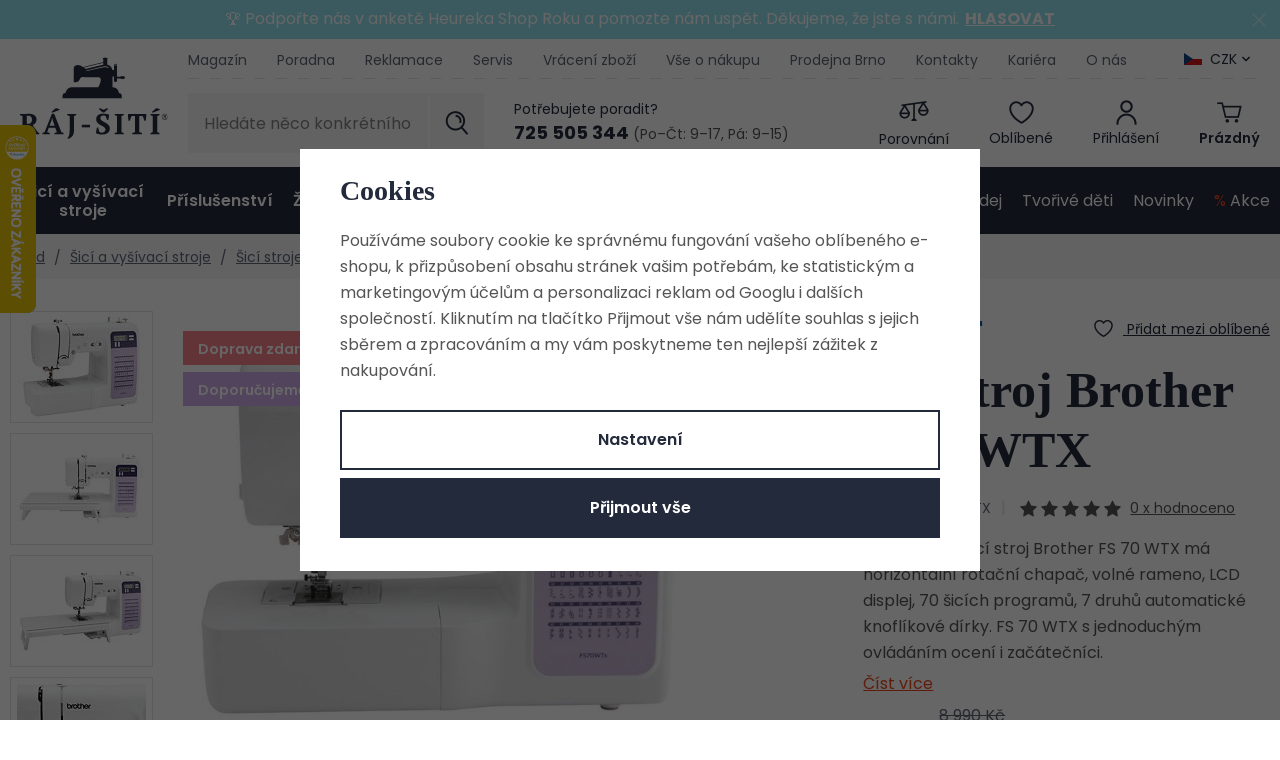

--- FILE ---
content_type: text/html; charset=UTF-8
request_url: https://www.raj-siti.cz/sici-stroj-brother-fs70wtx_z73656/
body_size: 60434
content:
<!DOCTYPE html>


                     
    
         
            
   

    
        
                
        
        

                                                

   
   
   


<html class="no-js lang-cs" lang="cs">
<head>
   <meta charset="utf-8">
   
      <meta name="author" content="www.raj-siti.cz">
   

   <meta name="web_author" content="wpj.cz">

   
      <meta name="description" content="Elektronický šicí stroj Brother FS 70 WTX má horizontální rotační chapač, volné rameno, LCD displej, 70 šicích programů, 7 druhů automatické knoflíkové dírky. FS 70 s jednoduchým ovládáním ocení i začátečníci.">
   

         <meta name="viewport" content="width=device-width, initial-scale=1">
   
   <meta property="og:title" content="Šicí stroj Brother FS 70 WTX - Šicí stroje, vyšívací stroje a overlocky z Ráje šití">
      
         <meta property="og:image" content="https://www.raj-siti.cz/data/tmp/108/2/1782_108.jpg?1651072189_1">
   
   <meta property="og:url" content="https://www.raj-siti.cz/sici-stroj-brother-fs70wtx_z73656/">
   <meta property="og:type" content="website">

   
   

   
      <title>Šicí stroj Brother FS 70 WTX - Šicí stroje, vyšívací stroje a overlocky z Ráje šití</title>
   

   
      
   <link rel="stylesheet" href="https://use.typekit.net/ebk1zyt.css">
   <link href="https://fonts.googleapis.com/css?family=Poppins:400,400i,600,600i&display=swap&subset=latin-ext"
         rel="stylesheet">


      
         <link rel="stylesheet" href="/web/build/app.7e4f9b0d.css">
         
      
   <link rel="stylesheet" href="/web/build/product.d78dd53b.css">

   

   
         <link rel="canonical" href="https://www.raj-siti.cz/sici-stroj-brother-fs70wtx_z73656/">
   

   
               <meta name="robots" content="index, follow">
         

   
         

   
   <link rel="shortcut icon" href="/templates/images/favicon.ico">
   
   
   <link rel="search" href="/vyhledavani/" type="text/html">

   <script src="/common/static/js/sentry-6.16.1.min.js"></script>

<script>
   Sentry.init({
      dsn: 'https://bdac53e35b1b4424b35eb8b76bcc2b1a@sentry.wpj.cz/9',
      allowUrls: [
         /www\.raj-siti\.cz\//
      ],
      denyUrls: [
         // Facebook flakiness
         /graph\.facebook\.com/i,
         // Facebook blocked
         /connect\.facebook\.net\/en_US\/all\.js/i,
         // Chrome extensions
         /extensions\//i,
         /^chrome:\/\//i,
         /kupshop\.local/i
      ],
      beforeSend(event) {
         if (!/FBA[NV]|PhantomJS|SznProhlizec/.test(window.navigator.userAgent)) {
            return event;
         }
      },
      ignoreErrors: [
         // facebook / ga + disabled cookies
         'fbq is not defined',
         'Can\'t find variable: fbq',
         '_gat is not defined',
         'AW is not defined',
         'Can\'t find variable: AW',
         'url.searchParams.get', // gtm koza
         // localstorage not working in incoginto mode in iOS
         'The quota has been exceeded',
         'QuotaExceededError',
         'Undefined variable: localStorage',
         'localStorage is null',
         'The operation is insecure',
         "Failed to read the 'localStorage'",
         "gtm_",
         "Can't find variable: glami",
      ]
   });

   Sentry.setTag("web", "prod_raj_siti_db");
   Sentry.setTag("wbpck", 1);
   Sentry.setTag("adm", 0);
   Sentry.setTag("tpl", "x");
   Sentry.setTag("sentry_v", "6.16.1");
</script>

   <script>
   window.wpj = window.wpj || {};
   wpj.onReady = wpj.onReady || [];
   wpj.jsShop = wpj.jsShop || {events:[]};

   window.dataLayer = window.dataLayer || [];
   function gtag() {
      window.dataLayer.push(arguments);
   }
   window.wpj.cookie_bar_send = true;

   wpj.getCookie = (sKey) => decodeURIComponent(
      document.cookie.replace(
         new RegExp(
            '(?:(?:^|.*;)\\s*' +
            encodeURIComponent(sKey).replace(/[\-\.\+\*]/g, '\\$&') +
            '\\s*\\=\\s*([^;]*).*$)|^.*$'
         ),
         '$1'
      )
   ) || null;

      var consents = wpj.getCookie('cookie-bar')?.split(',');

   if (!(consents instanceof Array)){
      consents = [];
   }

   consents_fields = {
      ad_storage: consents.includes('ad_storage') ? 'granted' : 'denied',
      ad_user_data: consents.includes('ad_storage') ? 'granted' : 'denied',
      ad_personalization: consents.includes('ad_storage') ? 'granted' : 'denied',
      personalization_storage: consents.includes('personalization_and_functionality_storage') ? 'granted' : 'denied',
      functionality_storage: 'granted',
      analytics_storage: consents.includes('analytics_storage') ? 'granted' : 'denied',
   };
   gtag('consent', 'default', consents_fields);

   gtag("set", "ads_data_redaction", true);

   dataLayer.push({
      'event': 'defaultConsent',
      'consents' : consents_fields,
      'version': 'v2'
   });
   </script>

<script>
   wpj.data = wpj.data || { };

      wpj.data.instagram = true;
   
   

   

   
</script>


   

         <meta name="google-site-verification" content="fiKHzUhyJbnSzDdzSGctCjmji_Jjzo1-5rCh7YF2Oy8">
   
   
   
   
          

      

   

<script>page_data = {"page":{"language":"cs","title":"\u0160ic\u00ed stroj Brother FS 70 WTX - \u0160ic\u00ed stroje, vy\u0161\u00edvac\u00ed stroje a overlocky z R\u00e1je \u0161it\u00ed","path":"\/sici-stroj-brother-fs70wtx_z73656\/","currency":"CZK","currencyRate":1,"breadCrumbs":[{"id":"","name":"Dom\u016f"},{"id":125,"name":"\u0160ic\u00ed a vy\u0161\u00edvac\u00ed stroje"},{"id":444,"name":"\u0160ic\u00ed stroje"},{"id":130,"name":"\u0160ic\u00ed stroje Brother"},{"id":"","name":"\u0160ic\u00ed stroj Brother FS70WTX"}],"environment":"live","type":"product"},"user":{"sessionId":"864b90e6984d97828d631ed92767dccf","cartId":"no-cartID","type":"anonymous","cartValue":0,"cartValueWithVat":0,"cartValueWithoutVat":0,"cartItems":0},"resetRefferer":false,"event":"pageView","products":[{"id":73656,"idProduct":73656,"EAN":4977766808385,"code":"106-FS70WTX","productCode":"106-FS70WTX","hasVariations":false,"variationsIds":[],"idVariation":null,"variationCode":null,"variationName":null,"soldOut":null,"idAll":[],"categoryMain":[{"id":125,"name":"\u0160ic\u00ed a vy\u0161\u00edvac\u00ed stroje"},{"id":444,"name":"\u0160ic\u00ed stroje"},{"id":130,"name":"\u0160ic\u00ed stroje Brother"}],"categoryCurrent":[{"id":125,"name":"\u0160ic\u00ed a vy\u0161\u00edvac\u00ed stroje"},{"id":444,"name":"\u0160ic\u00ed stroje"},{"id":130,"name":"\u0160ic\u00ed stroje Brother"},{"id":"","name":"\u0160ic\u00ed stroj Brother FS70WTX"}],"producer":"Brother","campaigns":{"RC":{"id":"RC","name":"Doporu\u010dujeme"},"DM":{"id":"DM","name":"Do m\u00ednusu"}},"name":"\u0160ic\u00ed stroj Brother FS70WTX","vat":21,"price":8790,"priceWithVat":8790,"priceWithoutVat":7264.46,"priceVat":1525.54,"priceWithoutDiscount":9490,"discount":7.3763,"hasDiscount":true,"availability":"Skladem","url":"https:\/\/www.raj-siti.cz\/sici-stroj-brother-fs70wtx_z73656\/","imageUrl":"https:\/\/www.raj-siti.cz\/data\/tmp\/0\/2\/1782_0.jpg?1651072189_1","position":1}],"once":false,"version":"v2"};page_data['page']['layout'] = window.innerWidth  > 991 ? 'web' : window.innerWidth > 543 ? 'tablet' : 'mobil';dataLayer.push(page_data);</script><script src="/common/static/wpj/wpj.gtm.js?v2"></script><script>var urlParams = new URLSearchParams(window.location.search);var hash = location.href.split("#")[1] || urlParams.get('id_variation') || "";gtm_getDetailImpressions(hash, 'detailImpressions');</script><script>
              wpj.onReady.push(function () {
                 [ 'logout', 'registration', 'login', 'newsletter_subscribe'].forEach(function (type) {
                    let cookieValue = wpj.storage.cookies.getItem('gtm_'+type);

                    if (cookieValue === null) {
                       return;
                    }
                    wpj.storage.cookies.removeItem('gtm_'+type);

                    cookieValue = JSON.parse(cookieValue);

                    let valueData;
                    if (type === 'newsletter_subscribe') {
                       valueData = { ...cookieValue };
                       type = 'newsletterSubscribe';
                    } else if (cookieValue instanceof Array) {
                       valueData = { data: cookieValue };
                    } else {
                       valueData = { value: cookieValue };
                    }
                     window.dataLayer.push({
                        event: 'success' +  gtm_ucfirst(type),
                           ...valueData
                     });
                 });
              });
              function gtm_ucfirst(str) {
                   if (!str || typeof str !== 'string') return str;
                   return str.charAt(0).toUpperCase() + str.slice(1);
               }
           </script>      <!-- Google Tag Manager -->
   <script data-cookieconsent="ignore">(function(w,d,s,l,i) {w[l] = w[l] || [];w[l].push({'gtm.start': new Date().getTime(), event: 'gtm.js'});
         var f = d.getElementsByTagName(s)[0],j=d.createElement(s),dl=l != 'dataLayer' ? '&l=' + l : '';
         j.async = true;j.src='//www.googletagmanager.com/gtm.js?id=' + i + dl;f.parentNode.insertBefore(j, f);
      })(window, document, 'script', 'dataLayer', 'GTM-H5Z3');</script>
   <!-- End Google Tag Manager -->
</head>
<body >



<!-- Google Tag Manager -->
   <noscript>
       <iframe src="//www.googletagmanager.com/ns.html?id=GTM-H5Z3" height="0" width="0" style="display:none;visibility:hidden"></iframe>
   </noscript>
<!-- End Google Tag Manager -->


         
   
                <div class="alert alert-info alert-dismissible text-center infopanel "
        data-infopanel="14"
        data-version="8" data-nosnippet>
               <p>🏆 Podpořte nás v anketě Heureka Shop Roku a pomozte nám uspět. Děkujeme, že jste s námi.<strong>  <a href="https://www.shoproku.cz/soutez?shop=Raj-siti.cz#hlasovat-v-cene-popularity" target="_blank">HLASOVAT</a></strong></p>
                     <button type="button" class="close" data-infopanel-close="14" aria-label="Zavřít">
            <span class="fc lightbox_close"></span>
         </button>
         </div>
   <script>
      var $localInfoPanelsData = {};
      var $infoPanel = null;

      if (window.localStorage.getItem('info_panels')) {
         $localInfoPanelsData = JSON.parse(window.localStorage.getItem('info_panels'));
         $infoPanel = $localInfoPanelsData['info-panel-14'];
      }

      if ($infoPanel && $infoPanel['version'] >= "8") {
         var $infoElements = document.querySelectorAll('[data-infopanel="14"]');
         $infoElements.forEach(element => {
            element.remove();
         });
      }
   </script>
   
      <header class="header">
   <div class="container">
      <div class="logo-wrapper">
         <div class="header-burger">
            <button href="#" data-toggle="burger">
               <span class="fc icons_burger"></span>
               <span>Menu</span>
            </button>
         </div>
         <a href="/" title="Šicí stroje, vyšívací stroje a overlocky z Ráje šití" class="logo">
            <img src="/templates/images/logo.svg" alt="Šicí stroje, vyšívací stroje a overlocky z Ráje šití" class="img-responsive" width="155" height="95">
         </a>

         <a href="/" title="Šicí stroje, vyšívací stroje a overlocky z Ráje šití" class="logo-resp">
            <img src="/templates/images/logo-resp.svg" alt="Šicí stroje, vyšívací stroje a overlocky z Ráje šití" class="img-responsive" width="120" height="25">
         </a>
      </div>
      <div class="header-wrapper">
         <div class="header-top">
            
<div class="header-menu">
    
   <ul class="list-unstyled">
                 <li class=" item-89">
             <a href="/blog/4/magazin/" >
                 Magazín
             </a>
                        </li>
                 <li class=" item-50">
             <a href="/blog/3/poradna/" >
                 Poradna
             </a>
                        </li>
                 <li class=" item-84">
             <a href="/reklamace/" >
                 Reklamace
             </a>
                        </li>
                 <li class=" item-52">
             <a href="/servis/" >
                 Servis
             </a>
                        </li>
                 <li class=" item-83">
             <a href="/vraceni-zbozi/" >
                 Vrácení zboží
             </a>
                        </li>
                 <li class=" item-67">
             <a href="/vse-o-nakupu/" >
                 Vše o nákupu
             </a>
                        </li>
                 <li class=" item-38">
             <a href="/prodejna/" >
                 Prodejna Brno
             </a>
                        </li>
                 <li class=" item-32">
             <a href="/kontakt/" >
                 Kontakty
             </a>
                        </li>
                 <li class=" item-81">
             <a href="/kariera/" >
                 Kariéra
             </a>
                        </li>
                 <li class=" item-51">
             <a href="/o-nas/" >
                 O nás
             </a>
                        </li>
          </ul>

</div>

                           <div class="header-top-currency">
   <label>Měna</label>
   <div class="currency-switch" data-currency-switch>
      <div class="currency active" title="Česká koruna">
                     <img src="/common/static/images/flags/cz.svg" alt="Česká koruna"
                 width="18" height="12">
                  CZK
      </div>

                    <a href="/zeme/SK" title="Změnit měnu na Euro" class="currency">
               <img src="/templates/images/currency-eur.svg" alt="Česká koruna" width="18" height="12">
               <span>EUR</span>
            </a>
            </div>
</div>
                     </div>

         <div class="header-middle">
            <div class="header-search-inline">
   <form method="get" action="/vyhledavani/">
      <input type="text" name="search" value="" maxlength="100" class="form-control autocomplete-control"
             placeholder="Hledáte něco konkrétního?" autocomplete="off" data-search-input>
      <button name="submit" type="submit" value="Hledat"
              class="btn btn-search fc icons_search"></button>
   </form>
</div>

            <div class="header-contact">
   <p>Potřebujete poradit?</p>
   <div class="shop">
      <a href="tel:725505344"><strong>725 505 344</strong></a>
      <span>(Po–Čt: 9–17, Pá: 9–15)</span>
   </div>
</div>

            <div class="header-icons">
               <div class="header-search header-icon">
                  <a href="/vyhledavani/" data-toggle="search">
                     <span class="fc icons_search"></span>
                     <span class="title">Hledání</span>
                  </a>
               </div>
               <div class="header-compare header-icon">
                  <a href="/porovnani-produktu/" title="Porovnání">
                     <span class="fc icons_compare">
                        <span class="count hidden">0</span>
                     </span>
                     <span class="title">Porovnání</span>
                  </a>
               </div>

               <div class="header-favorite header-icon">
                  <a href="/oblibene/" class="cart-signin" title="Oblíbené produkty">
                     <span class="fc icons_heart">
                                             </span>
                     <span class="title">Oblíbené</span>
                  </a>
               </div>

               <div class="header-login header-icon cart-signin">
                  <a href="/prihlaseni/">
                     <span class="fc icons_user"></span>
                                             <span class="title">Přihlášení</span>
                                       </a>
               </div>

               <div class="header-cart header-icon ">
   <a  data-reload="cart-info">
      <span class="fc icons_cart">
               </span>
      <span class="price">
                     <span class="cart-title">Prázdný</span>
               </span>
   </a>
</div>

<div class="cartbox-focus custom-scrollbar" data-cartbox>
   
   <div class="cartbox-alsobought" data-cartbox-alsobought data-url="/kosik/">
      <p class="alsobought-title">Tohle se ti bude líbit</p>
      <div data-print_alsobought></div>
   </div>

      <div class="cartbox-header">
         
   <div class="cartbox-title">
      <h3>Košík</h3><span data-reload="cartbox-pieces" class="count">0</span>
   </div>

         
   <p class="cartbox-close" data-cartbox-hide>Zavřít<span class="fc lightbox_close"></span></p>

      </div>
   

   <div class="cartbox-product-list" >
      <div data-reload="cartbox-products">
                     <p class="no-items">V košíku nemáte žádné zboží.</p>
               </div>
   </div>


   <div class="cartbox-footer">
      <div data-reload="cartbox-footer">
         
   <div class="price-title">Mezisoučet
      <strong class="total-price">0 Kč</strong>

      
         </div>
   
   <div class="shipping-progress">
      <span class="fc icons_delivery"></span>
      <p>
                     K dopravě zdarma chybí
            <strong>2 900 Kč</strong>
               </p>

      <div class="shipping-bar">
                                 <span style="width: 0%"></span>
               </div>
   </div>
   
      <div class="cart-badges">
         <p><span class="fc icons_card"></span>Bezpečná a rychlá platba online</p>
      </div>
   

   <a href="/kosik/" class="btn btn-insert btn-primary disabled">Přejít do košíku</a>
   <a href="#" data-cartbox-hide class="btn btn-block"><span class="fc icons_caret-left"></span>Zpět k nákupu</a>

      </div>
   </div>
</div>
<div class="cartbox-bg" data-cartbox></div>
<div class="cartbox-overlay" data-cartbox data-cartbox-hide></div>

            </div>
         </div>
      </div>
      <script id="productSearch" type="text/x-dot-template">

      <div class="autocomplete-inner">
      <span class="fc lightbox_close"></span>
      
      {{? it.items.Produkty || it.items.Kategorie || it.items.Vyrobci || it.items.Clanky }}


      <div class="autocomplete-products">
         {{? it.items.Kategorie }}
         <div class="autocomplete-categories">
            
            <p class="title-default">Kategorie</p>
            
            <ul>
               {{~it.items.Kategorie.items :item :index}}
               <li data-autocomplete-item="section" class="autocomplete-product-item">
                  <a href="/presmerovat/?type=category&id={{=item.id}}">
                     {{? item.photo_src}}
                     <img src="{{=item.photo_src}} " alt="{{=item.label}}">
                     {{??}}
                     <img src="/data/tmp/2/0/0_2.jpg?_1" alt="{{=item.label}}">
                     {{?}}
                     {{=item.name}}
                  </a>
               </li>
               {{~}}
            </ul>
         </div>
         {{?}}
         {{? it.items.Produkty }}
         <div class="autocomplete-products-inner">
            
            <p class="title-default">Produkty</p>
            
            <ul>
               {{~it.items.Produkty.items :item :index}}
               <li data-autocomplete-item="product" class="autocomplete-product-item">
                  <a href="/presmerovat/?type=product&id={{=item.id}}">
                     {{? item.image }}
                     <img src="{{=item.image}}" alt="{{=item.label}}">
                     {{??}}
                     <img src="/data/tmp/2/0/0_2.jpg?_1" alt="{{=item.label}}">
                     {{?}}
                     <div class="title-wrapper">
                        <span class="title">{{=item.label}}</span>
                        {{? item.price }}
                        <span class="price">{{=item.price}}</span>
                        {{?}}
                     </div>
                  </a>
               </li>
               {{~}}
            </ul>
         </div>
         {{?}}
      </div>

      {{? it.items.Produkty }}
      <div class="autocomplete-top-product">
         <p class="title-default">Mohlo by se vám líbit</p>
         <ul>
            {{~it.items.Produkty.items :item :index}}
            <li data-autocomplete-item="product">
               <a href="/presmerovat/?type=product&id={{=item.id}}">
                  {{? item.image }}
                  <img src="{{=item.image}}" alt="{{=item.label}}" class="img-responsive">
                  {{??}}
                  <img src="/data/tmp/2/0/0_2.jpg?_1" class="img-responsive" alt="{{=item.label}}">
                  {{?}}
                  <div class="title-wrapper">
                     <span class="title">{{=item.label}}</span>
                     {{? item.price }}
                     <span class="price">{{=item.price}}</span>
                     {{?}}
                  </div>
               </a>
            </li>
            {{~}}
         </ul>
      </div>
      {{?}}

      {{? it.items.Clanky }}
      <div class="autocomplete-side">
         <div class="autocomplete-categories">
            <p class="title-default">Blog</p>
            <ul>
               {{~it.items.Clanky.items :item :index}}
               <li data-autocomplete-item="section" class="autocomplete-articles-item">
                  <div class="img">
                     {{? item.photo }}
                     <img src="{{=item.photo}}" alt="{{=item.label}}" class="img-responsive">
                     {{??}}
                     <img src="/data/tmp/2/0/0_2.jpg?_1" class="img-responsive" alt="{{=item.label}}">
                     {{?}}
                  </div>
                  <a href="/presmerovat/?type=article&id={{=item.id}}"><span class="h6">{{=item.label}}</span></a>
               </li>
               {{~}}
            </ul>
         </div>

         
      </div>
   </div>
      {{?}}
   
   <div class="ac-showall" data-autocomplete-item="show-all">
      <a href="" class="btn btn-primary btn-block">Zobrazit všechny výsledky</a>
   </div>
   
      {{??}}
   <div class="autocomplete-noresult">
      <p>
         
         Žádný výsledek
         
      </p>
   </div>
      {{?}}
   
</script>


<script>
   
   wpj.onReady.push(function () {
      $('[data-search-input]').productSearch({
         preload: "/_shop/search-preload/"
      });
   });
   
</script>
   </div>
   <div class="header-sections-wrapper">
      <div class="header-sections">
          <ul class="level-0" data-sections="header"><li class="nav-item nav-item-125 has-submenu" data-navitem="125"><a href="/sici-a-vysivaci-stroje_k125/" class="nav-link">Šicí a vyšívací stroje</a><div class="submenu"><div class="container-small container-flex"><div><ul class="level-1"><li class="nav-item " data-navitem="444"><a href="/sici-a-vysivaci-stroje_k125/sici-stroje_k444/" class="nav-link"><div class="img"><img data-src="/data/tmp/10/4/444_10.jpg?1766397411_1" alt="" width="82" height="69"></div><span>Šicí stroje</span></a></li><li class="nav-item " data-navitem="175"><a href="/sici-a-vysivaci-stroje_k125/sici-a-vysivaci-stroje_k175/" class="nav-link"><div class="img"><img data-src="/data/tmp/10/5/175_10.jpg?1766397417_1" alt="" width="82" height="69"></div><span>Šicí a vyšívací stroje</span></a></li><li class="nav-item " data-navitem="138"><a href="/sici-a-vysivaci-stroje_k125/vysivaci-stroje_k138/" class="nav-link"><div class="img"><img data-src="/data/tmp/10/8/138_10.jpg?1766397422_1" alt="" width="82" height="69"></div><span>Vyšívací stroje</span></a></li><li class="nav-item " data-navitem="126"><a href="/sici-a-vysivaci-stroje_k125/overlocky_k126/" class="nav-link"><div class="img"><img data-src="/data/tmp/10/6/126_10.jpg?1766397431_1" alt="" width="82" height="69"></div><span>Overlocky</span></a></li><li class="nav-item " data-navitem="127"><a href="/sici-a-vysivaci-stroje_k125/coverlocky_k127/" class="nav-link"><div class="img"><img data-src="/data/tmp/10/7/127_10.jpg?1766397439_1" alt="" width="82" height="69"></div><span>Coverlocky</span></a></li><li class="nav-item " data-navitem="446"><a href="/sici-a-vysivaci-stroje_k125/over-coverlock-2v1_k446/" class="nav-link"><div class="img"><img data-src="/data/tmp/10/6/446_10.jpg?1766397447_1" alt="" width="82" height="69"></div><span>Over/coverlock 2v1</span></a></li><li class="nav-item " data-navitem="684"><a href="/sici-a-vysivaci-stroje_k125/detske-sici-stroje_k684/" class="nav-link"><div class="img"><img data-src="/data/tmp/10/4/684_10.jpg?1768298612_1" alt="" width="82" height="69"></div><span>Dětské šicí stroje</span></a></li><li class="nav-item " data-navitem="525"><a href="/sici-a-vysivaci-stroje_k125/darkove-poukazy_k525/" class="nav-link"><div class="img"><img data-src="/data/tmp/10/5/525_10.jpg?1762268330_1" alt="" width="82" height="69"></div><span>Dárkové poukazy</span></a></li></ul></div><div class="submenu-product" data-tracking-view='{"_clear":true,"event":"productsImpressions","impressions":{"products":[{"id":71985,"idProduct":71985,"EAN":7640105924561,"code":"124-901316","productCode":"124-901316","hasVariations":false,"variationsIds":[],"idVariation":null,"variationCode":null,"variationName":null,"soldOut":null,"idAll":[],"categoryMain":[{"id":125,"name":"\u0160ic\u00ed a vy\u0161\u00edvac\u00ed stroje"},{"id":444,"name":"\u0160ic\u00ed stroje"},{"id":174,"name":"\u0160ic\u00ed stroje Veritas"}],"categoryCurrent":[{"id":158,"name":"Galanterie"},{"id":187,"name":"Jehly, \u0161pendl\u00edky"},{"id":188,"name":"Jehly pro \u0161ic\u00ed stroje"},{"id":"","name":"Jehly Schmetz 130\/705 H-SUK Jersey (mix 5ks 70-100)"}],"producer":"VERITAS","campaigns":{"L":{"id":"\u00da","name":"Na \u00favodu"},"S":{"id":"S","name":"K p\u0159edveden\u00ed"},"RC":{"id":"RC","name":"Doporu\u010dujeme"},"DM":{"id":"DM","name":"Do m\u00ednusu"},"G":{"id":"D","name":"D\u00e1rek zdarma"}},"name":"\u0160ic\u00ed stroj Veritas Rachel","vat":21,"price":4990,"priceWithVat":4990,"priceWithoutVat":4123.97,"priceVat":866.03,"priceWithoutDiscount":5290,"discount":5.6711,"hasDiscount":true,"availability":"Skladem","url":"https:\/\/www.raj-siti.cz\/sici-stroj-veritas-rachel_z71985\/","imageUrl":"https:\/\/www.raj-siti.cz\/data\/tmp\/0\/3\/1313_0.jpg?1651072085_1","position":1}],"listName":"menu","listId":null},"once":false,"version":"v2"}'><h4>Nejoblíbenější z kategorie</h4><div class="catalog"><a href="/sici-stroj-veritas-rachel_z71985/" class="product-link"><img src="/data/tmp/2/3/1313_2.jpg?1651072085_1" width="254" height="254" class="img-responsive" alt="Šicí stroj Veritas Rachel"><div class="catalog-description"><p class="title"> Šicí stroj Veritas Rachel </p></div></a><div class="product-price-block"><div class="price-wrapper"><p class="price-common" data-price-common>5 290 Kč</p><p class="price discount" data-price>4 990 Kč</p></div></div></div></div></div></div></li><li class="nav-item nav-item-128 has-submenu" data-navitem="128"><a href="/prislusenstvi_k128/" class="nav-link">Příslušenství</a><div class="submenu"><div class="container-small container-flex"><div><ul class="level-1"><li class="nav-item " data-navitem="473"><a href="/prislusenstvi_k128/jehly-pro-sici-stroje-a-overlocky_k473/" class="nav-link"><div class="img"><img data-src="/data/tmp/10/3/473_10.jpg?1750926571_1" alt="" width="82" height="69"></div><span>Jehly</span></a></li><li class="nav-item " data-navitem="333"><a href="/prislusenstvi_k128/civky-pro-sici-stroje_k333/" class="nav-link"><div class="img"><img data-src="/data/tmp/10/3/333_10.jpg?1749554016_1" alt="" width="82" height="69"></div><span>Cívky</span></a></li><li class="nav-item " data-navitem="477"><a href="/prislusenstvi_k128/patky-pro-sici-stroje-a-overlocky_k477/" class="nav-link"><div class="img"><img data-src="/data/tmp/10/7/477_10.jpg?1749554030_1" alt="" width="82" height="69"></div><span>Patky</span></a></li><li class="nav-item " data-navitem="426"><a href="/prislusenstvi_k128/oleje-na-sici-stroje_k426/" class="nav-link"><div class="img"><img data-src="/data/tmp/10/6/426_10.jpg?1749554981_1" alt="" width="82" height="69"></div><span>Oleje</span></a></li><li class="nav-item " data-navitem="472"><a href="/prislusenstvi_k128/civkova-pouzdra_k472/" class="nav-link"><div class="img"><img data-src="/data/tmp/10/2/472_10.jpg?1749554915_1" alt="" width="82" height="69"></div><span>Cívková pouzdra</span></a></li><li class="nav-item " data-navitem="469"><a href="/prislusenstvi_k128/pedaly-pro-sici-stroje_k469/" class="nav-link"><div class="img"><img data-src="/data/tmp/10/9/469_10.jpg?1740562005_1" alt="" width="82" height="69"></div><span>Pedály</span></a></li><li class="nav-item " data-navitem="470"><a href="/prislusenstvi_k128/privodni-kabely-pro-sici-stroje_k470/" class="nav-link"><div class="img"><img data-src="/data/tmp/10/0/470_10.jpg?1749554933_1" alt="" width="82" height="69"></div><span>Kabely</span></a></li><li class="nav-item " data-navitem="471"><a href="/prislusenstvi_k128/koliky-horni-nite_k471/" class="nav-link"><div class="img"><img data-src="/data/tmp/10/1/471_10.jpg?1749554947_1" alt="" width="82" height="69"></div><span>Kolíky horní nitě</span></a></li><li class="nav-item " data-navitem="560"><a href="/prislusenstvi_k128/pridavne-stolky_k560/" class="nav-link"><div class="img"><img data-src="/data/tmp/10/0/560_10.jpg?1749554961_1" alt="" width="82" height="69"></div><span>Stolky</span></a></li><li class="nav-item " data-navitem="467"><a href="/prislusenstvi_k128/noze-pro-overlocky_k467/" class="nav-link"><div class="img"><img data-src="/data/tmp/10/7/467_10.jpg?1749554992_1" alt="" width="82" height="69"></div><span>Nože pro overlocky</span></a></li><li class="nav-item " data-navitem="478"><a href="/prislusenstvi_k128/naradi-na-sici-stroje_k478/" class="nav-link"><div class="img"><img data-src="/data/tmp/10/8/478_10.jpg?1749555004_1" alt="" width="82" height="69"></div><span>Nářadí</span></a></li><li class="nav-item " data-navitem="501"><a href="/prislusenstvi_k128/osvetleni-a-lupy-k-sicim-strojum_k501/" class="nav-link"><div class="img"><img data-src="/data/tmp/10/1/501_10.jpg?1749555023_1" alt="" width="82" height="69"></div><span>Lampy, lupy, osvětlení</span></a></li><li class="nav-item " data-navitem="466"><a href="/prislusenstvi_k128/prislusenstvi-pro-plotry_k466/" class="nav-link"><div class="img"><img data-src="/data/tmp/10/6/466_10.jpg?1749554894_1" alt="" width="82" height="69"></div><span>Příslušenství pro plotry</span></a></li><li class="nav-item " data-navitem="528"><a href="/prislusenstvi_k128/prislusenstvi-pro-vysivaci-stroje_k528/" class="nav-link"><div class="img"><img data-src="/data/tmp/10/8/528_10.jpg?1749555042_1" alt="" width="82" height="69"></div><span>Příslušenství pro vyšívací stroje</span></a></li><li class="nav-item " data-navitem="572"><a href="/prislusenstvi_k128/ostatni-prislusenstvi_k572/" class="nav-link"><div class="img"><img data-src="/data/tmp/10/2/572_10.jpg?1749555097_1" alt="" width="82" height="69"></div><span>Ostatní příslušenství</span></a></li><li class="nav-item " data-navitem="465"><a href="/prislusenstvi_k128/prislusenstvi-pro-zehleni_k465/" class="nav-link"><div class="img"><img data-src="/data/tmp/10/5/465_10.jpg?1740562062_1" alt="" width="82" height="69"></div><span>Příslušenství pro žehlení</span></a></li><li class="nav-item " data-navitem="464"><a href="/prislusenstvi_k128/prislusenstvi-pro-mandlovani_k464/" class="nav-link"><div class="img"><img data-src="/data/tmp/10/4/464_10.jpg?1749555074_1" alt="" width="82" height="69"></div><span>Příslušenství pro mandlování</span></a></li><li class="nav-item " data-navitem="315"><a href="/prislusenstvi_k128/krejcovske-panny_k315/" class="nav-link"><div class="img"><img data-src="/data/tmp/10/5/315_10.jpg?1719837469_1" alt="" width="82" height="69"></div><span>Krejčovské panny</span></a></li><li class="nav-item " data-navitem="711"><a href="/prislusenstvi_k128/tasky-na-sici-stroje_k711/" class="nav-link"><div class="img"><img data-src="/data/tmp/10/1/711_10.jpg?1765452546_1" alt="" width="82" height="69"></div><span>Tašky na šicí stroje</span></a></li></ul></div><div class="submenu-product" data-tracking-view='{"_clear":true,"event":"productsImpressions","impressions":{"products":[{"id":72175,"idProduct":72175,"EAN":"","code":"125-setorgan","productCode":"125-setorgan","hasVariations":false,"variationsIds":[],"idVariation":null,"variationCode":null,"variationName":null,"soldOut":null,"idAll":[],"categoryMain":[{"id":158,"name":"Galanterie"},{"id":187,"name":"Jehly, \u0161pendl\u00edky"},{"id":188,"name":"Jehly pro \u0161ic\u00ed stroje"}],"categoryCurrent":[{"id":158,"name":"Galanterie"},{"id":187,"name":"Jehly, \u0161pendl\u00edky"},{"id":188,"name":"Jehly pro \u0161ic\u00ed stroje"},{"id":"","name":"Jehly Schmetz 130\/705 H-SUK Jersey (mix 5ks 70-100)"}],"producer":"Organ","campaigns":{"DM":{"id":"DM","name":"Do m\u00ednusu"}},"name":"Set jehel ORGAN 130\/705 H (univerzal, stretch, jeans)","vat":21,"price":175,"priceWithVat":175,"priceWithoutVat":144.63,"priceVat":30.37,"priceWithoutDiscount":175,"discount":0,"hasDiscount":false,"availability":"Skladem","url":"https:\/\/www.raj-siti.cz\/set-jehel-organ-130-705-h-univerzal-stretch-jeans_z72175\/","imageUrl":"https:\/\/www.raj-siti.cz\/data\/tmp\/0\/4\/28824_0.jpg?1747313343_1","position":1}],"listName":"menu","listId":null},"once":false,"version":"v2"}'><h4>Nejoblíbenější z kategorie</h4><div class="catalog"><a href="/set-jehel-organ-130-705-h-univerzal-stretch-jeans_z72175/" class="product-link"><img src="/data/tmp/2/4/28824_2.jpg?1747313343_1" width="254" height="254" class="img-responsive" alt="Set jehel ORGAN 130/705 H (univerzal, stretch, jeans)"><div class="catalog-description"><p class="title"> Set jehel ORGAN 130/705 H (univerzal, stretch, jeans) </p></div></a><div class="product-price-block"><div class="price-wrapper"><p class="price " data-price>175 Kč</p></div></div></div></div></div></div></li><li class="nav-item nav-item-168 has-submenu" data-navitem="168"><a href="/zehleni_k168/" class="nav-link">Žehlení</a><div class="submenu"><div class="container-small container-flex"><div><ul class="level-1"><li class="nav-item " data-navitem="150"><a href="/zehleni_k168/mandly_k150/" class="nav-link"><div class="img"><img data-src="/data/tmp/10/0/150_10.jpg?1676388523_1" alt="" width="82" height="69"></div><span>Mandly</span></a></li><li class="nav-item " data-navitem="169"><a href="/zehleni_k168/zehlici-lisy_k169/" class="nav-link"><div class="img"><img data-src="/data/tmp/10/9/169_10.jpg?1766397470_1" alt="" width="82" height="69"></div><span>Žehlící lisy</span></a></li><li class="nav-item " data-navitem="251"><a href="/zehleni_k168/naparovace_k251/" class="nav-link"><div class="img"><img data-src="/data/tmp/10/1/251_10.jpg?1766397476_1" alt="" width="82" height="69"></div><span>Napařovače</span></a></li><li class="nav-item " data-navitem="281"><a href="/zehleni_k168/zehlicky_k281/" class="nav-link"><div class="img"><img data-src="/data/tmp/10/1/281_10.jpg?1766397484_1" alt="" width="82" height="69"></div><span>Žehličky</span></a></li><li class="nav-item " data-navitem="262"><a href="/zehleni_k168/zehlici-prkna_k262/" class="nav-link"><div class="img"><img data-src="/data/tmp/10/2/262_10.jpg?1766397511_1" alt="" width="82" height="69"></div><span>Žehlící prkna</span></a></li><li class="nav-item " data-navitem="263"><a href="/zehleni_k168/prislusenstvi-pro-prani-suseni-a-zehleni_k263/" class="nav-link"><div class="img"><img data-src="/data/tmp/10/3/263_10.jpg?1766397521_1" alt="" width="82" height="69"></div><span>Příslušenství pro praní, sušení a žehlení</span></a></li><li class="nav-item " data-navitem="458"><a href="/zehleni_k168/prislusenstvi-pro-mandlovani_k458/" class="nav-link"><div class="img"><img data-src="/data/tmp/10/8/458_10.jpg?1751960363_1" alt="" width="82" height="69"></div><span>Příslušenství pro mandlování</span></a></li><li class="nav-item " data-navitem="600"><a href="/zehleni_k168/pece-o-odevy_k600/" class="nav-link"><div class="img"><img data-src="/data/tmp/10/0/600_10.jpg?1766397796_1" alt="" width="82" height="69"></div><span>Péče o oděvy</span></a></li></ul></div><div class="submenu-product" data-tracking-view='{"_clear":true,"event":"productsImpressions","impressions":{"products":[{"id":69222,"idProduct":69222,"EAN":8594185620051,"code":"110-000085","productCode":"110-000085","hasVariations":false,"variationsIds":[],"idVariation":null,"variationCode":null,"variationName":null,"soldOut":null,"idAll":[],"categoryMain":[{"id":168,"name":"\u017dehlen\u00ed"},{"id":150,"name":"Mandly"},{"id":252,"name":"Mandly pro dom\u00e1cnost"}],"categoryCurrent":[{"id":158,"name":"Galanterie"},{"id":187,"name":"Jehly, \u0161pendl\u00edky"},{"id":188,"name":"Jehly pro \u0161ic\u00ed stroje"},{"id":"","name":"Jehly Schmetz 130\/705 H-SUK Jersey (mix 5ks 70-100)"}],"producer":"Holek Production","campaigns":{"S":{"id":"S","name":"K p\u0159edveden\u00ed"},"RC":{"id":"RC","name":"Doporu\u010dujeme"},"DM":{"id":"DM","name":"Do m\u00ednusu"}},"name":"Mandl Ironnette 85","vat":21,"price":39990,"priceWithVat":39990,"priceWithoutVat":33049.59,"priceVat":6940.41,"priceWithoutDiscount":39990,"discount":0,"hasDiscount":false,"availability":"Skladem","url":"https:\/\/www.raj-siti.cz\/mandl-ironnette-85_z69222\/","imageUrl":"https:\/\/www.raj-siti.cz\/data\/tmp\/0\/2\/18702_0.jpg?1707222948_1","position":1}],"listName":"menu","listId":null},"once":false,"version":"v2"}'><h4>Nejoblíbenější z kategorie</h4><div class="catalog"><a href="/mandl-ironnette-85_z69222/" class="product-link"><img src="/data/tmp/2/2/18702_2.jpg?1707222948_1" width="254" height="254" class="img-responsive" alt="Mandl Ironnette 85"><div class="catalog-description"><p class="title"> Mandl Ironnette 85 </p></div></a><div class="product-price-block"><div class="price-wrapper"><p class="price " data-price>39 990 Kč</p></div></div></div></div></div></div></li><li class="nav-item nav-item-277 has-submenu" data-navitem="277"><a href="/rezaci-plotry-a-termolisy_k277/" class="nav-link">Plotry</a><div class="submenu"><div class="container-small container-flex"><div><ul class="level-1"><li class="nav-item " data-navitem="317"><a href="/rezaci-plotry-a-termolisy_k277/rezaci-plotry_k317/" class="nav-link"><div class="img"><img data-src="/data/tmp/10/7/317_10.jpg?1749555314_1" alt="" width="82" height="69"></div><span>Řezací plotry</span></a></li><li class="nav-item " data-navitem="278"><a href="/rezaci-plotry-a-termolisy_k277/prislusenstvi-pro-rezaci-plotry_k278/" class="nav-link"><div class="img"><img data-src="/data/tmp/10/8/278_10.jpg?1749555331_1" alt="" width="82" height="69"></div><span>Příslušenství pro plotry</span></a></li><li class="nav-item " data-navitem="358"><a href="/rezaci-plotry-a-termolisy_k277/termolisy_k358/" class="nav-link"><div class="img"><img data-src="/data/tmp/10/8/358_10.jpg?1766064953_1" alt="" width="82" height="69"></div><span>Termolisy</span></a></li><li class="nav-item " data-navitem="651"><a href="/rezaci-plotry-a-termolisy_k277/tiskarny_k651/" class="nav-link"><div class="img"><img data-src="/data/tmp/10/1/651_10.jpg?1751960333_1" alt="" width="82" height="69"></div><span>Tiskárny</span></a></li><li class="nav-item " data-navitem="652"><a href="/rezaci-plotry-a-termolisy_k277/prislusenstvi-pro-tiskarny_k652/" class="nav-link"><div class="img"><img data-src="/data/tmp/10/2/652_10.jpg?1751960328_1" alt="" width="82" height="69"></div><span>Příslušenství pro tiskárny</span></a></li></ul></div><div class="submenu-product" data-tracking-view='{"_clear":true,"event":"productsImpressions","impressions":{"products":[{"id":75256,"idProduct":75256,"EAN":4977766814126,"code":"106-SDX1250","productCode":"106-SDX1250","hasVariations":false,"variationsIds":[],"idVariation":null,"variationCode":null,"variationName":null,"soldOut":null,"idAll":[],"categoryMain":[{"id":277,"name":"\u0158ezac\u00ed plotry a termolisy"},{"id":317,"name":"\u0158ezac\u00ed plotry"}],"categoryCurrent":[{"id":158,"name":"Galanterie"},{"id":187,"name":"Jehly, \u0161pendl\u00edky"},{"id":188,"name":"Jehly pro \u0161ic\u00ed stroje"},{"id":"","name":"Jehly Schmetz 130\/705 H-SUK Jersey (mix 5ks 70-100)"}],"producer":"Brother","campaigns":{"L":{"id":"\u00da","name":"Na \u00favodu"},"RC":{"id":"RC","name":"Doporu\u010dujeme"},"DM":{"id":"DM","name":"Do m\u00ednusu"},"G":{"id":"D","name":"D\u00e1rek zdarma"}},"name":"\u0158ezac\u00ed plotr Brother ScanNCut SDX1250","vat":21,"price":14490,"priceWithVat":14490,"priceWithoutVat":11975.21,"priceVat":2514.79,"priceWithoutDiscount":15990,"discount":9.3809,"hasDiscount":true,"availability":"Skladem","url":"https:\/\/www.raj-siti.cz\/rezaci-plotr-brother-scanncut-sdx1250_z75256\/","imageUrl":"https:\/\/www.raj-siti.cz\/data\/tmp\/0\/7\/2197_0.jpg?1742825005_1","position":1}],"listName":"menu","listId":null},"once":false,"version":"v2"}'><h4>Nejoblíbenější z kategorie</h4><div class="catalog"><a href="/rezaci-plotr-brother-scanncut-sdx1250_z75256/" class="product-link"><img src="/data/tmp/2/7/2197_2.jpg?1742825005_1" width="254" height="254" class="img-responsive" alt="Řezací plotr Brother ScanNCut SDX1250"><div class="catalog-description"><p class="title"> Řezací plotr Brother ScanNCut SDX1250 </p></div></a><div class="product-price-block"><div class="price-wrapper"><p class="price discount" data-price>14 490 Kč</p></div></div></div></div></div></div></li><li class="nav-item nav-item-158 has-submenu" data-navitem="158"><a href="/galanterie_k158/" class="nav-link">Galanterie</a><div class="submenu"><div class="container-small container-flex"><div><ul class="level-1"><li class="nav-item " data-navitem="187"><a href="/galanterie_k158/jehly-spendliky_k187/" class="nav-link"><div class="img"><img data-src="/data/tmp/10/7/187_10.jpg?1749555440_1" alt="" width="82" height="69"></div><span>Jehly, špendlíky</span></a></li><li class="nav-item " data-navitem="194"><a href="/galanterie_k158/nite_k194/" class="nav-link"><div class="img"><img data-src="/data/tmp/10/4/194_10.jpg?1749555519_1" alt="" width="82" height="69"></div><span>Nitě</span></a></li><li class="nav-item " data-navitem="543"><a href="/galanterie_k158/sady-niti_k543/" class="nav-link"><div class="img"><img data-src="/data/tmp/10/3/543_10.jpg?1763646881_1" alt="" width="82" height="69"></div><span>Sady nití</span></a></li><li class="nav-item " data-navitem="430"><a href="/galanterie_k158/jehelnicky_k430/" class="nav-link"><div class="img"><img data-src="/data/tmp/10/0/430_10.jpg?1766396879_1" alt="" width="82" height="69"></div><span>Jehelníčky</span></a></li><li class="nav-item " data-navitem="425"><a href="/galanterie_k158/krejcovske-kridy-tuzky-fixy_k425/" class="nav-link"><div class="img"><img data-src="/data/tmp/10/5/425_10.jpg?1766396885_1" alt="" width="82" height="69"></div><span>Křídy, tužky, fixy</span></a></li><li class="nav-item " data-navitem="493"><a href="/galanterie_k158/krejcovske-metry_k493/" class="nav-link"><div class="img"><img data-src="/data/tmp/10/3/493_10.jpg?1766396894_1" alt="" width="82" height="69"></div><span>Metry</span></a></li><li class="nav-item " data-navitem="192"><a href="/galanterie_k158/nuzky_k192/" class="nav-link"><div class="img"><img data-src="/data/tmp/10/2/192_10.jpg?1766396927_1" alt="" width="82" height="69"></div><span>Nůžky</span></a></li><li class="nav-item " data-navitem="491"><a href="/galanterie_k158/rezaci-kolecka_k491/" class="nav-link"><div class="img"><img data-src="/data/tmp/10/1/491_10.jpg?1768397051_1" alt="" width="82" height="69"></div><span>Řezací kolečka</span></a></li><li class="nav-item " data-navitem="428"><a href="/galanterie_k158/rezaci-podlozky_k428/" class="nav-link"><div class="img"><img data-src="/data/tmp/10/8/428_10.jpg?1766396954_1" alt="" width="82" height="69"></div><span>Řezací podložky</span></a></li><li class="nav-item " data-navitem="497"><a href="/galanterie_k158/navlekace-niti-a-paracky_k497/" class="nav-link"><div class="img"><img data-src="/data/tmp/10/7/497_10.jpg?1766396963_1" alt="" width="82" height="69"></div><span>Navlékače a páráčky</span></a></li><li class="nav-item " data-navitem="274"><a href="/galanterie_k158/krejcovska-pravitka-a-prilozniky_k274/" class="nav-link"><div class="img"><img data-src="/data/tmp/10/4/274_10.jpg?1766396979_1" alt="" width="82" height="69"></div><span>Pravítka a příložníky</span></a></li><li class="nav-item " data-navitem="190"><a href="/galanterie_k158/sici-soupravy_k190/" class="nav-link"><div class="img"><img data-src="/data/tmp/10/0/190_10.jpg?1766396985_1" alt="" width="82" height="69"></div><span>Šicí soupravy</span></a></li><li class="nav-item " data-navitem="421"><a href="/galanterie_k158/organizery-na-sici-potreby_k421/" class="nav-link"><div class="img"><img data-src="/data/tmp/10/1/421_10.jpg?1766396991_1" alt="" width="82" height="69"></div><span>Organizéry</span></a></li><li class="nav-item " data-navitem="343"><a href="/galanterie_k158/sici-potreby-pro-deti_k343/" class="nav-link"><div class="img"><img data-src="/data/tmp/10/3/343_10.jpg?1766396998_1" alt="" width="82" height="69"></div><span>Šicí potřeby pro děti</span></a></li><li class="nav-item " data-navitem="494"><a href="/galanterie_k158/latky_k494/" class="nav-link"><div class="img"><img data-src="/data/tmp/10/4/494_10.jpg?1766397079_1" alt="" width="82" height="69"></div><span>Látky</span></a></li><li class="nav-item " data-navitem="674"><a href="/galanterie_k158/nazehlovacky_k674/" class="nav-link"><div class="img"><img data-src="/data/tmp/10/4/674_10.jpg?1768472493_1" alt="" width="82" height="69"></div><span>Nažehlovačky</span></a></li><li class="nav-item " data-navitem="487"><a href="/galanterie_k158/nytovani-a-derovani-latky_k487/" class="nav-link"><div class="img"><img data-src="/data/tmp/10/7/487_10.jpg?1757068684_1" alt="" width="82" height="69"></div><span>Nýtování a děrování látky</span></a></li><li class="nav-item " data-navitem="419"><a href="/galanterie_k158/knofliky-patentky-pruchodky_k419/" class="nav-link"><div class="img"><img data-src="/data/tmp/10/9/419_10.jpg?1748276695_1" alt="" width="82" height="69"></div><span>Knoflíky, patentky, průchodky</span></a></li><li class="nav-item " data-navitem="499"><a href="/galanterie_k158/potreby-pro-vysivani_k499/" class="nav-link"><div class="img"><img data-src="/data/tmp/10/9/499_10.jpg?1749729030_1" alt="" width="82" height="69"></div><span>Potřeby pro vyšívání</span></a></li><li class="nav-item " data-navitem="498"><a href="/galanterie_k158/potreby-pro-pleteni-a-hackovani_k498/" class="nav-link"><div class="img"><img data-src="/data/tmp/10/8/498_10.jpg?1768473195_1" alt="" width="82" height="69"></div><span>Potřeby pro pletení a háčkování</span></a></li><li class="nav-item " data-navitem="520"><a href="/galanterie_k158/strihove-papiry_k520/" class="nav-link"><div class="img"><img data-src="/data/tmp/10/0/520_10.jpg?1766397148_1" alt="" width="82" height="69"></div><span>Střihové papíry</span></a></li><li class="nav-item " data-navitem="345"><a href="/galanterie_k158/vyplne-vyztuhy-vateliny_k345/" class="nav-link"><div class="img"><img data-src="/data/tmp/10/5/345_10.jpg?1766397129_1" alt="" width="82" height="69"></div><span>Výplně, výztuhy, vatelíny</span></a></li><li class="nav-item " data-navitem="424"><a href="/galanterie_k158/gumy-pruzenky_k424/" class="nav-link"><div class="img"><img data-src="/data/tmp/10/4/424_10.jpg?1766397136_1" alt="" width="82" height="69"></div><span>Gumy, pruženky</span></a></li><li class="nav-item " data-navitem="422"><a href="/galanterie_k158/lepidla-na-textil_k422/" class="nav-link"><div class="img"><img data-src="/data/tmp/10/2/422_10.jpg?1766397171_1" alt="" width="82" height="69"></div><span>Lepidla na textil</span></a></li><li class="nav-item " data-navitem="328"><a href="/galanterie_k158/kreativni-potreby_k328/" class="nav-link"><div class="img"><img data-src="/data/tmp/10/8/328_10.jpg?1737035556_1" alt="" width="82" height="69"></div><span>Kreativní potřeby</span></a></li><li class="nav-item " data-navitem="714"><a href="/galanterie_k158/naprstky-a-lataci-hribky_k714/" class="nav-link"><div class="img"><img data-src="/data/tmp/10/4/714_10.jpg?1768472227_1" alt="" width="82" height="69"></div><span>Náprstky a látací hříbky</span></a></li><li class="nav-item " data-navitem="713"><a href="/galanterie_k158/nastroje-pro-vyrobu-sikmych-prouzku_k713/" class="nav-link"><div class="img"><img data-src="/data/tmp/10/3/713_10.jpg?1768472200_1" alt="" width="82" height="69"></div><span>Nástroje pro výrobu šikmých proužků</span></a></li><li class="nav-item " data-navitem="496"><a href="/galanterie_k158/stuhy_k496/" class="nav-link"><div class="img"><img data-src="/data/tmp/10/6/496_10.jpg?1766397141_1" alt="" width="82" height="69"></div><span>Stuhy</span></a></li><li class="nav-item " data-navitem="545"><a href="/galanterie_k158/pece-o-odevy_k545/" class="nav-link"><div class="img"><img data-src="/data/tmp/10/5/545_10.jpg?1763642587_1" alt="" width="82" height="69"></div><span>Péče o oděvy</span></a></li><li class="nav-item " data-navitem="354"><a href="/galanterie_k158/zipy_k354/" class="nav-link"><div class="img"><img data-src="/data/tmp/10/4/354_10.jpg?1751959589_1" alt="" width="82" height="69"></div><span>Zipy</span></a></li><li class="nav-item " data-navitem="191"><a href="/galanterie_k158/tasky-na-sici-stroje_k191/" class="nav-link"><div class="img"><img data-src="/data/tmp/10/1/191_10.jpg?1766397119_1" alt="" width="82" height="69"></div><span>Tašky na šicí stroje</span></a></li><li class="nav-item " data-navitem="431"><a href="/galanterie_k158/osvetleni-a-lupy-pro-rucni-prace_k431/" class="nav-link"><div class="img"><img data-src="/data/tmp/10/1/431_10.jpg?1766397176_1" alt="" width="82" height="69"></div><span>Lampy, osvětlení, lupy</span></a></li><li class="nav-item " data-navitem="193"><a href="/galanterie_k158/ostatni-galanterie_k193/" class="nav-link"><div class="img"><img data-src="/data/tmp/10/3/193_10.jpg?1749729398_1" alt="" width="82" height="69"></div><span>Ostatní galanterie</span></a></li><li class="nav-item " data-navitem="388"><a href="/galanterie_k158/strihy-burda_k388/" class="nav-link"><div class="img"><img data-src="/data/tmp/10/8/388_10.jpg?1749729266_1" alt="" width="82" height="69"></div><span>Střihy Burda</span></a></li><li class="nav-item " data-navitem="479"><a href="/galanterie_k158/knihy-a-casopisy-pro-siti_k479/" class="nav-link"><div class="img"><img data-src="/data/tmp/10/9/479_10.jpg?1749729349_1" alt="" width="82" height="69"></div><span>Knihy a časopisy</span></a></li><li class="nav-item " data-navitem="500"><a href="/galanterie_k158/modni-doplnky_k500/" class="nav-link"><div class="img"><img data-src="/data/tmp/10/0/500_10.jpg?1763990357_1" alt="" width="82" height="69"></div><span>Módní doplňky</span></a></li><li class="nav-item " data-navitem="590"><a href="/galanterie_k158/bytove-doplnky_k590/" class="nav-link"><div class="img"><img data-src="/data/tmp/10/0/590_10.jpg?1763643336_1" alt="" width="82" height="69"></div><span>Bytové doplňky</span></a></li><li class="nav-item " data-navitem="672"><a href="/galanterie_k158/jedinecne-akce_k672/" class="nav-link"><div class="img"><img data-src="/data/tmp/10/2/672_10.jpg?1751959402_1" alt="" width="82" height="69"></div><span>Jedinečné akce</span></a></li></ul></div></div></div></li><li class="nav-item nav-item-576 has-submenu" data-navitem="576"><a href="/pleteni_k576/" class="nav-link">Pletení</a><div class="submenu"><div class="container-small container-flex"><div><ul class="level-1"><li class="nav-item " data-navitem="593"><a href="/pleteni_k576/pletaci-stroje_k593/" class="nav-link"><div class="img"><img data-src="/data/tmp/10/3/593_10.jpg?1751959386_1" alt="" width="82" height="69"></div><span>Pletací stroje</span></a></li><li class="nav-item " data-navitem="595"><a href="/pleteni_k576/vlny-na-pleteni-a-hackovani_k595/" class="nav-link"><div class="img"><img data-src="/data/tmp/10/5/595_10.jpg?1751959036_1" alt="" width="82" height="69"></div><span>Vlny na pletení a háčkování</span></a></li><li class="nav-item " data-navitem="596"><a href="/pleteni_k576/potreby-pro-rucni-pleteni-a-hackovani_k596/" class="nav-link"><div class="img"><img data-src="/data/tmp/10/6/596_10.jpg?1751959030_1" alt="" width="82" height="69"></div><span>Potřeby pro ruční pletení a háčkování</span></a></li><li class="nav-item " data-navitem="594"><a href="/pleteni_k576/prislusenstvi-pro-pletaci-stroje_k594/" class="nav-link"><div class="img"><img data-src="/data/tmp/10/4/594_10.jpg?1751959380_1" alt="" width="82" height="69"></div><span>Příslušenství pro pletací stroje</span></a></li><li class="nav-item " data-navitem="724"><a href="/pleteni_k576/hackovani-a-pleteni-pro-deti_k724/" class="nav-link"><div class="img"><img data-src="/data/tmp/10/4/724_10.jpg?1768918114_1" alt="" width="82" height="69"></div><span>Háčkování a pletení pro děti</span></a></li></ul></div></div></div></li><li class="nav-item nav-item-459 has-submenu" data-navitem="459"><a href="/vysivani_k459/" class="nav-link">Vyšívání</a><div class="submenu"><div class="container-small container-flex"><div><ul class="level-1"><li class="nav-item " data-navitem="461"><a href="/vysivani_k459/vysivaci-stroje_k461/" class="nav-link"><div class="img"><img data-src="/data/tmp/10/1/461_10.jpg?1751958984_1" alt="" width="82" height="69"></div><span>Vyšívací stroje</span></a></li><li class="nav-item " data-navitem="561"><a href="/vysivani_k459/prislusenstvi-pro-vysivaci-stroje_k561/" class="nav-link"><div class="img"><img data-src="/data/tmp/10/1/561_10.jpg?1763644014_1" alt="" width="82" height="69"></div><span>Příslušenství pro vyšívací stroje</span></a></li><li class="nav-item " data-navitem="460"><a href="/vysivani_k459/potreby-pro-strojove-vysivani_k460/" class="nav-link"><div class="img"><img data-src="/data/tmp/10/0/460_10.jpg?1768990887_1" alt="" width="82" height="69"></div><span>Potřeby pro strojové vyšívání</span></a></li><li class="nav-item " data-navitem="344"><a href="/vysivani_k459/potreby-pro-rucni-vysivani_k344/" class="nav-link"><div class="img"><img data-src="/data/tmp/10/4/344_10.jpg?1749729631_1" alt="" width="82" height="69"></div><span>Potřeby pro ruční vyšívání</span></a></li><li class="nav-item " data-navitem="606"><a href="/vysivani_k459/vysivaci-nuzky_k606/" class="nav-link"><div class="img"><img data-src="/data/tmp/10/6/606_10.jpg?1768986399_1" alt="" width="82" height="69"></div><span>Vyšívací nůžky</span></a></li><li class="nav-item " data-navitem="715"><a href="/vysivani_k459/vysivani-pro-deti_k715/" class="nav-link"><div class="img"><img data-src="/data/tmp/10/5/715_10.jpg?1768913971_1" alt="" width="82" height="69"></div><span>Vyšívání pro děti</span></a></li></ul></div></div></div></li><li class="nav-item nav-item-222 has-submenu" data-navitem="222"><a href="/nahradni-dily_k222/" class="nav-link">Náhradní díly</a><div class="submenu"><div class="container-small container-flex"><div><ul class="level-1"><li class="nav-item " data-navitem="334"><a href="/nahradni-dily_k222/civkova-pouzdra_k334/" class="nav-link"><div class="img"><img data-src="/data/tmp/10/4/334_10.jpg?1690875985_1" alt="" width="82" height="69"></div><span>Cívková pouzdra</span></a></li><li class="nav-item " data-navitem="327"><a href="/nahradni-dily_k222/chapace-pro-overlocky-coverlocky_k327/" class="nav-link"><div class="img"><img data-src="/data/tmp/10/7/327_10.jpg?1749729670_1" alt="" width="82" height="69"></div><span>Chapače pro overlocky/coverlocky</span></a></li><li class="nav-item " data-navitem="326"><a href="/nahradni-dily_k222/noze-pro-overlocky_k326/" class="nav-link"><div class="img"><img data-src="/data/tmp/10/6/326_10.jpg?1725000355_1" alt="" width="82" height="69"></div><span>Nože pro overlocky</span></a></li><li class="nav-item " data-navitem="336"><a href="/nahradni-dily_k222/stehove-desky_k336/" class="nav-link"><div class="img"><img data-src="/data/tmp/10/6/336_10.jpg?1749729761_1" alt="" width="82" height="69"></div><span>Stehové desky</span></a></li><li class="nav-item " data-navitem="341"><a href="/nahradni-dily_k222/motory-pro-sici-stroje_k341/" class="nav-link"><div class="img"><img data-src="/data/tmp/10/1/341_10.jpg?1719823733_1" alt="" width="82" height="69"></div><span>Motory</span></a></li><li class="nav-item " data-navitem="340"><a href="/nahradni-dily_k222/pedaly-pro-sici-stroje_k340/" class="nav-link"><div class="img"><img data-src="/data/tmp/10/0/340_10.jpg?1690890469_1" alt="" width="82" height="69"></div><span>Pedály</span></a></li><li class="nav-item " data-navitem="462"><a href="/nahradni-dily_k222/privodni-kabely-pro-sici-stroje_k462/" class="nav-link"><div class="img"><img data-src="/data/tmp/10/2/462_10.jpg?1751958093_1" alt="" width="82" height="69"></div><span>Kabely</span></a></li><li class="nav-item " data-navitem="335"><a href="/nahradni-dily_k222/remeny-remenicky_k335/" class="nav-link"><div class="img"><img data-src="/data/tmp/10/5/335_10.jpg?1749729741_1" alt="" width="82" height="69"></div><span>Řemeny, řemeničky</span></a></li><li class="nav-item " data-navitem="339"><a href="/nahradni-dily_k222/navlekace-jehel_k339/" class="nav-link"><div class="img"><img data-src="/data/tmp/10/9/339_10.jpg?1719822928_1" alt="" width="82" height="69"></div><span>Navlékače jehel</span></a></li><li class="nav-item " data-navitem="337"><a href="/nahradni-dily_k222/koliky-horni-nite_k337/" class="nav-link"><div class="img"><img data-src="/data/tmp/10/7/337_10.jpg?1690890440_1" alt="" width="82" height="69"></div><span>Kolíky horní nitě</span></a></li><li class="nav-item " data-navitem="463"><a href="/nahradni-dily_k222/chapace-pro-sici-stroje_k463/" class="nav-link"><div class="img"><img data-src="/data/tmp/10/3/463_10.jpg?1751958060_1" alt="" width="82" height="69"></div><span>Chapače pro šicí stroje</span></a></li><li class="nav-item " data-navitem="338"><a href="/nahradni-dily_k222/zarovky_k338/" class="nav-link"><div class="img"><img data-src="/data/tmp/10/8/338_10.jpg?1725001180_1" alt="" width="82" height="69"></div><span>Žárovky</span></a></li><li class="nav-item " data-navitem="539"><a href="/nahradni-dily_k222/drzaky-patek_k539/" class="nav-link"><div class="img"><img data-src="/data/tmp/10/9/539_10.jpg?1751958047_1" alt="" width="82" height="69"></div><span>Držáky patek</span></a></li><li class="nav-item " data-navitem="418"><a href="/nahradni-dily_k222/ostatni-dily_k418/" class="nav-link"><div class="img"><img data-src="/data/tmp/10/8/418_10.jpg?1751958038_1" alt="" width="82" height="69"></div><span>Ostatní díly</span></a></li><li class="nav-item " data-navitem="223"><a href="/nahradni-dily_k222/lucznik-overlocky_k223/" class="nav-link"><div class="img"><img data-src="/data/tmp/10/3/223_10.jpg?1690876006_1" alt="" width="82" height="69"></div><span>Lucznik overlocky</span></a></li></ul></div></div></div></li></ul> 

   <script>
      wpj.onReady.push(function () {
                           $('[data-sections="header"] [data-navitem="' + 125 +'"]').addClass('active');
                  $('[data-sections="header"] [data-navitem="' + 444 +'"]').addClass('active');
                  $('[data-sections="header"] [data-navitem="' + 130 +'"]').addClass('active');
                        });
   </script>

         
<div class="menu-sections-right">
    
   <ul class="list-inline">
                 <li class=" item-95">
             <a href="/povanocni-vyprodej_k653/" >
                 🏷️Povánoční výprodej
             </a>
                        </li>
                 <li class=" item-76">
             <a href="/tvorive-deti_k582/" >
                 Tvořivé děti
             </a>
                        </li>
                 <li class=" item-69">
             <a href="/novinky_k357/" >
                 Novinky
             </a>
                        </li>
                 <li class=" item-60">
             <a href="/nejvetsi-trhaky_k541/" >
                 Akce
             </a>
                        </li>
          </ul>

</div>

      </div>
   </div>
</header>
<div class="header-search-outer">
   <div class="header-search-inner" data-search-form>
      <div class="container">
         <form method="get" action="/vyhledavani/">
            <input type="text" name="search" value="" maxlength="100" class="form-control autocomplete-control"
                   placeholder="Hledaný výraz" autocomplete="off" data-search-input>
            <button name="submit" type="submit" value="Hledat" class="btn btn-primary btn-block"><span>Hledat</span></button>
            <button class="search-toggle" data-toggle="search"><i class="fc lightbox_close"></i></button>
         </form>
      </div>
   </div>
</div>

<script id="productSearch" type="text/x-dot-template">

      <div class="autocomplete-inner">
      <span class="fc lightbox_close"></span>
      
      {{? it.items.Produkty || it.items.Kategorie || it.items.Vyrobci || it.items.Clanky }}


      <div class="autocomplete-products">
         {{? it.items.Kategorie }}
         <div class="autocomplete-categories">
            
            <p class="title-default">Kategorie</p>
            
            <ul>
               {{~it.items.Kategorie.items :item :index}}
               <li data-autocomplete-item="section" class="autocomplete-product-item">
                  <a href="/presmerovat/?type=category&id={{=item.id}}">
                     {{? item.photo_src}}
                     <img src="{{=item.photo_src}} " alt="{{=item.label}}">
                     {{??}}
                     <img src="/data/tmp/2/0/0_2.jpg?_1" alt="{{=item.label}}">
                     {{?}}
                     {{=item.name}}
                  </a>
               </li>
               {{~}}
            </ul>
         </div>
         {{?}}
         {{? it.items.Produkty }}
         <div class="autocomplete-products-inner">
            
            <p class="title-default">Produkty</p>
            
            <ul>
               {{~it.items.Produkty.items :item :index}}
               <li data-autocomplete-item="product" class="autocomplete-product-item">
                  <a href="/presmerovat/?type=product&id={{=item.id}}">
                     {{? item.image }}
                     <img src="{{=item.image}}" alt="{{=item.label}}">
                     {{??}}
                     <img src="/data/tmp/2/0/0_2.jpg?_1" alt="{{=item.label}}">
                     {{?}}
                     <div class="title-wrapper">
                        <span class="title">{{=item.label}}</span>
                        {{? item.price }}
                        <span class="price">{{=item.price}}</span>
                        {{?}}
                     </div>
                  </a>
               </li>
               {{~}}
            </ul>
         </div>
         {{?}}
      </div>

      {{? it.items.Produkty }}
      <div class="autocomplete-top-product">
         <p class="title-default">Mohlo by se vám líbit</p>
         <ul>
            {{~it.items.Produkty.items :item :index}}
            <li data-autocomplete-item="product">
               <a href="/presmerovat/?type=product&id={{=item.id}}">
                  {{? item.image }}
                  <img src="{{=item.image}}" alt="{{=item.label}}" class="img-responsive">
                  {{??}}
                  <img src="/data/tmp/2/0/0_2.jpg?_1" class="img-responsive" alt="{{=item.label}}">
                  {{?}}
                  <div class="title-wrapper">
                     <span class="title">{{=item.label}}</span>
                     {{? item.price }}
                     <span class="price">{{=item.price}}</span>
                     {{?}}
                  </div>
               </a>
            </li>
            {{~}}
         </ul>
      </div>
      {{?}}

      {{? it.items.Clanky }}
      <div class="autocomplete-side">
         <div class="autocomplete-categories">
            <p class="title-default">Blog</p>
            <ul>
               {{~it.items.Clanky.items :item :index}}
               <li data-autocomplete-item="section" class="autocomplete-articles-item">
                  <div class="img">
                     {{? item.photo }}
                     <img src="{{=item.photo}}" alt="{{=item.label}}" class="img-responsive">
                     {{??}}
                     <img src="/data/tmp/2/0/0_2.jpg?_1" class="img-responsive" alt="{{=item.label}}">
                     {{?}}
                  </div>
                  <a href="/presmerovat/?type=article&id={{=item.id}}"><span class="h6">{{=item.label}}</span></a>
               </li>
               {{~}}
            </ul>
         </div>

         
      </div>
   </div>
      {{?}}
   
   <div class="ac-showall" data-autocomplete-item="show-all">
      <a href="" class="btn btn-primary btn-block">Zobrazit všechny výsledky</a>
   </div>
   
      {{??}}
   <div class="autocomplete-noresult">
      <p>
         
         Žádný výsledek
         
      </p>
   </div>
      {{?}}
   
</script>


<script>
   
   wpj.onReady.push(function () {
      $('[data-search-input]').productSearch({
         preload: "/_shop/search-preload/"
      });
   });
   
</script>
   
   <div>
      
   <main class="main product-main">
      <div class="breadcrumbs-wrapper">
         <div class="container">
            
   <ul class="breadcrumbs">
                           <li><a href="/" title="Zpět na úvod">Úvod</a></li>
                                                   <li><a href="/sici-a-vysivaci-stroje_k125/" title="Zpět na Šicí a vyšívací stroje">Šicí a vyšívací stroje</a></li>
                                       <li><a href="/sici-a-vysivaci-stroje_k125/sici-stroje_k444/" title="Zpět na Šicí stroje">Šicí stroje</a></li>
                                       <li><a href="/sici-a-vysivaci-stroje_k125/sici-stroje_k444/sici-stroje-brother_k130/" title="Zpět na Šicí stroje Brother">Šicí stroje Brother</a></li>
                                       <li class="active">Šicí stroj Brother FS70WTX</li>
                     </ul>

         </div>
      </div>

      <div class="container product-top">
         <div class="row">
            <div class="col-xxs-12 col-lg-7 column-left">
               
<div class="product-gallery" data-gallery-wrapper>
   <div class="product-photo-main">
         
<div class="flags product-flags">
         <span class="flag flag-free-delivery">Doprava zdarma</span>
   
                  <span class="flag flag-recomended">Doporučujeme</span>
                  
   </div>
            <a href="/data/tmp/0/2/1782_0.jpg?1651072189_1" data-rel="gallery">
         <img src="/data/tmp/3/2/1782_3.jpg?1651072189_1"
              alt="Šicí stroj Brother FS70WTX" title="Šicí stroj Brother FS70WTX" class="img-responsive" width="823"
              height="611">
      </a>
   </div>

                                             <div class="product-gallery-photos">
                     
                                       
                           <div class="product-gallery-item">
                                       <a href="/data/tmp/0/1/6211_0.jpg?1654673036_1" data-rel="gallery">
                        <img src="/data/tmp/4/1/6211_4.jpg?1654673036_1"
                             title="Šicí stroj Brother FS 70 WTX"
                             alt="Šicí stroj Brother FS 70 WTX"
                             width="129" height="112"
                             class="img-responsive">
                     </a>
                                 </div>
                                 
                                       
                           <div class="product-gallery-item">
                                       <a href="/data/tmp/0/2/6212_0.jpg?1654673036_1" data-rel="gallery">
                        <img src="/data/tmp/4/2/6212_4.jpg?1654673036_1"
                             title="Šicí stroj Brother FS 70 WTX včetně přídavného stolku"
                             alt="Šicí stroj Brother FS 70 WTX včetně přídavného stolku"
                             width="129" height="112"
                             class="img-responsive">
                     </a>
                                 </div>
                                 
                                       
                           <div class="product-gallery-item">
                                       <a href="/data/tmp/0/3/6213_0.jpg?1654673036_1" data-rel="gallery">
                        <img src="/data/tmp/4/3/6213_4.jpg?1654673036_1"
                             title="Šicí stroj Brother FS 70 WTX včetně přídavného stolku"
                             alt="Šicí stroj Brother FS 70 WTX včetně přídavného stolku"
                             width="129" height="112"
                             class="img-responsive">
                     </a>
                                 </div>
                                 
                                       
                           <div class="product-gallery-item">
                                       <a href="/data/tmp/0/4/6214_0.jpg?1654673038_1" data-rel="gallery">
                        <img src="/data/tmp/4/4/6214_4.jpg?1654673038_1"
                             title="Šicí stroj Brother FS 70 WTX ovládání stroje"
                             alt="Šicí stroj Brother FS 70 WTX ovládání stroje"
                             width="129" height="112"
                             class="img-responsive">
                     </a>
                                 </div>
                                 
                                       
                           <div class="product-gallery-item more-photos">
                  <a href="/data/tmp/0/5/6215_0.jpg?1654673038_1" data-rel="gallery">
                     <img src="[data-uri]" alt="Šicí stroj Brother FS 70 WTX displej" title="Šicí stroj Brother FS 70 WTX displej" class="hidden">
                     <i class="fc icons_photo"></i>
                     <span class="desktop-count">+7&nbsp;další</span>
                     <span class="mobile-count">+8&nbsp;další</span>
                  </a>
               </div>
                                 
                                       
                           <a href="/data/tmp/0/6/6216_0.jpg?1654673039_1" data-rel="gallery" class="hidden">
                  <img src="[data-uri]" title="Šicí stroj Brother FS 70 WTX horizontálně rotační chapač" alt="Šicí stroj Brother FS 70 WTX horizontálně rotační chapač">
               </a>
                                 
                                       
                           <a href="/data/tmp/0/7/6217_0.jpg?1654673039_1" data-rel="gallery" class="hidden">
                  <img src="[data-uri]" title="Šicí stroj Brother FS 70 WTX navlékač jehly" alt="Šicí stroj Brother FS 70 WTX navlékač jehly">
               </a>
                                 
                                       
                           <a href="/data/tmp/0/8/6218_0.jpg?1654673040_1" data-rel="gallery" class="hidden">
                  <img src="[data-uri]" title="Šicí stroj Brother FS 70 WTX cívkování" alt="Šicí stroj Brother FS 70 WTX cívkování">
               </a>
                                 
                                       
                           <a href="/data/tmp/0/9/6219_0.jpg?1654673040_1" data-rel="gallery" class="hidden">
                  <img src="[data-uri]" title="Šicí stroj Brother FS 70 WTX přehled stehů" alt="Šicí stroj Brother FS 70 WTX přehled stehů">
               </a>
                                 
                                       
                           <a href="/data/tmp/0/0/6220_0.jpg?1654673040_1" data-rel="gallery" class="hidden">
                  <img src="[data-uri]" title="Šicí stroj Brother FS 70 WTX příslušenství" alt="Šicí stroj Brother FS 70 WTX příslušenství">
               </a>
                                 
                                       
                           <a href="/data/tmp/0/1/6221_0.jpg?1654673040_1" data-rel="gallery" class="hidden">
                  <img src="[data-uri]" title="Šicí stroj Brother FS 70 WTX příslušenství" alt="Šicí stroj Brother FS 70 WTX příslušenství">
               </a>
                           </div>
   </div>
                                 <div class="help-box product-need-help">
   <div class="column">
               <h3>Potřebujete<br>poradit?</h3>
         </div>
   <div class="column">
               <p>Zavolejte nám</p>
            <a href="tel:725505344"><strong>725 505 344</strong></a>
      <p>(Po–Čt: 9–17, Pá: 9–15)</p>
   </div>
   <div class="column">
               <p>nebo napište.</p>
         <a href="mailto:obchod@raj-siti.cz" class="link">obchod@raj-siti.cz</a>
         </div>
</div>
                           </div>

            <div class="col-xxs-12 col-xl-4 col-lg-5 column-right pull-right">
               <div class="producer-favorite-wrapper">
                  <a href="/brother_v1760/"
                     title="Zboží výrobce Brother">
                                             <img src="/data/tmp/7/0/1760_7.jpg?1749645666_1"
                             alt="Brother" class="img-responsive">
                                       </a>
                                       


   <a href="/ucet/oblibene/pridat/73656" class="n product-favorites cart-signin"
            title="Přidat mezi oblíbené" rel="nofollow"
       data-signin-next="/ucet/oblibene/pridat/73656">
      <span class="fc icons_heart"></span> Přidat mezi oblíbené
   </a>
               </div>

               <h1>Šicí stroj Brother FS70WTX</h1>

               <div class="code-review-wrapper">
                  <p class="code">Kód: 106-FS70WTX</p>
                                       <p class="rating-stars"
                             4>
                                                   <span class="fc icons_star_full "></span>
                                                   <span class="fc icons_star_full "></span>
                                                   <span class="fc icons_star_full "></span>
                                                   <span class="fc icons_star_full "></span>
                                                   <span class="fc icons_star_full gray"></span>
                                                <a href="#tabs-review" data-scrollto data-rating-btn>0
                           x hodnoceno</a>
                     </p>
                                 </div>

               <p class="annotation">Elektronický šicí stroj Brother FS 70 WTX má horizontální rotační chapač, volné rameno, LCD displej, 70 šicích programů, 7 druhů automatické knoflíkové dírky. FS 70 WTX s jednoduchým ovládáním ocení i začátečníci.</p>
               <a href="#tabs-info" class="read-more" data-scrollto>Číst více</a>

               
                                                   <div>
   
            
   

         
<div class="product-price-block">
   

         <span class="flag flag-discount" data-flag>-2 %</span>
      <div class="price-wrapper">
               <p class="price-common" data-price-common>8 990 Kč</p>
            <div>
            <span class="price discount" data-price
                  data-price-hellobank data-price-essox="8790.0000">8 790 Kč</span>
         <span class="dph">7 264 Kč&nbsp;bez DPH</span>
      </div>
   </div>
</div>
   
         <form action="/kosik/" method="get" data-buy-form id="buy-form">
         <input type="hidden" name="act" value="add">
         <input type="hidden" name="redir" value="1">
         <input type="hidden" name="IDproduct" value="73656" data-detail-productid>
         
                     
<div class="submit-block">
   
   

          
          <div class="buy-count-wrapper">
             <input class="form-control" type="number" name="No" title="Počet kusů" value="1" step="1" data-filter="noreload">
             <div class="buy_count">
                <button type="button" class="fc icons_caret-up plus_unit"
                        title="Přidat 1 ks"></button>
                <button type="button" class="fc icons_caret-down minus_unit"
                        title="Odebrat 1 ks"></button>
             </div>
          </div>
       
   
   
      <button type="submit" class="btn btn-insert" data-submit-btn>
          Vložit do košíku

                </button>
   

   
      </div>
            <div class="delivery-hello-wrapper">
               <div class="delivery-timetable">
                  <p class="delivery delivery-0" data-deliverytime>
                                             Skladem
                                       </p>
                                       <a href="" data-focus-opener="product-delivery">Prodejna a termíny doručení</a>
                                 </div>
                                  

   
   

   
   
   <div class="essox-bank-banner">
                 <div class="essox-bank-banner-item">
             <p><span class="fc icons_calendar"></span>Rozložená platba</p>
             <img src="/common/static/images/essox-payment.svg" alt="Essox" loading="lazy">
             <p><strong>4 × 2 197 Kč </strong></p>
          </div>
       
                 <div class="essox-bank-banner-item">
             <p><span class="fc icons_calculator"></span>Nákup na splátky</p>
             <img src="/common/static/images/essox-payment.svg" alt="Essox" loading="lazy" data-essox>
             <p>
                <a href="/platby/Essox2Splatky/5/?price=8790" target="_new" data-essox>
                   <strong>Spočítejte si výhodné splátky</strong>
                </a>
             </p>
          </div>
             <p>Tento způsob platby ESSOX zvolíte v košíku. <a href="/essox-splatky/" target="_blank">Více informací.</a></p>
   </div>
                           </div>
            <div class="focus product-delivery"  role="dialog" aria-modal="true" aria-labelledby="focus-title" tabindex="-1">
   <div class="focus-dialog">       <div class="focus-content">
         
            
            <div class="focus-header">
               <span class="title" id="focus-title">
   <h3>Prodejna a termíny doručení</h3>
</span>

               <a href="#" class="focus-close" data-focus="close">
                  <span>zavřít</span> <span class="fc lightbox_close"></span>
               </a>
            </div>
            
            
   
   

                 <div class="table-wrapper">
            <table>
               <tr>
                  <th class="img" colspan="2">Doprava</th>
                                    <th class="date">Datum doručení</th>
                  <th class="price-title">Cena dopravy</th>
               </tr>
                                                   
      <tr>
         <td class="img">
                           <img src='/data/tmp/9/7/27_9.jpg?1758544424_1'>
                     </td>
         <td class="name"><strong>Česká pošta - Balíkovna do balíkovny</strong></td>
         <td class="date">ve středu 4. 2.</td>
         <td class="price">
                           <span class="delivery-0">zdarma</span>
                     </td>
      </tr>
   
                                                   
      <tr>
         <td class="img">
                           <img src='/data/tmp/9/8/18_9.jpg?1758875119_1'>
                     </td>
         <td class="name"><strong>GLS parcel shop</strong></td>
         <td class="date">ve středu 4. 2.</td>
         <td class="price">
                           <span class="delivery-0">zdarma</span>
                     </td>
      </tr>
   
                                                   
      <tr>
         <td class="img">
                           <img src='/data/tmp/9/4/24_9.jpg?1763726507_1'>
                     </td>
         <td class="name"><strong>DPD parcel shop</strong></td>
         <td class="date">ve středu 4. 2.</td>
         <td class="price">
                           <span class="delivery-0">zdarma</span>
                     </td>
      </tr>
   
                                                   
      <tr>
         <td class="img">
                           <img src='/data/tmp/9/5/15_9.jpg?1763726534_1'>
                     </td>
         <td class="name"><strong>PPL parcel shop</strong></td>
         <td class="date">ve středu 4. 2.</td>
         <td class="price">
                           <span class="delivery-0">zdarma</span>
                     </td>
      </tr>
   
                                                   
      <tr>
         <td class="img">
                           <img src='/data/tmp/9/6/26_9.jpg?1768988276_1'>
                     </td>
         <td class="name"><strong>Česká pošta - Balíkovna na adresu</strong></td>
         <td class="date">ve středu 4. 2.</td>
         <td class="price">
                           <span class="delivery-0">zdarma</span>
                     </td>
      </tr>
   
                                                   
      <tr>
         <td class="img">
                           <img src='/data/tmp/9/1/11_9.jpg?1768988472_1'>
                     </td>
         <td class="name"><strong>GLS - Doručení kurýrem</strong></td>
         <td class="date">ve středu 4. 2.</td>
         <td class="price">
                           <span class="delivery-0">zdarma</span>
                     </td>
      </tr>
   
                                                   
      <tr>
         <td class="img">
                           <img src='/data/tmp/9/2/12_9.jpg?1768988449_1'>
                     </td>
         <td class="name"><strong>DPD - Doručení kurýrem</strong></td>
         <td class="date">ve středu 4. 2.</td>
         <td class="price">
                           <span class="delivery-0">zdarma</span>
                     </td>
      </tr>
   
                                                   
      <tr>
         <td class="img">
                           <img src='/data/tmp/9/2/2_9.jpg?1768898569_1'>
                     </td>
         <td class="name"><strong>PPL - Doručení kurýrem</strong></td>
         <td class="date">ve středu 4. 2.</td>
         <td class="price">
                           <span class="delivery-0">zdarma</span>
                     </td>
      </tr>
   
                                                   
      <tr>
         <td class="img">
                           <img src='/data/tmp/9/4/4_9.jpg?1764836427_1'>
                     </td>
         <td class="name"><strong>Zásilkovna</strong></td>
         <td class="date">ve středu 4. 2.</td>
         <td class="price">
                           <span class="delivery-0">zdarma</span>
                     </td>
      </tr>
   
                                                      
                           </table>
         </div>

         <p>Termíny doručení závisí na aktuální situaci a kapacitách přepravních společností.</p>
         
         
      </div>
   </div>
</div>
               </form>
   
   
         <hr>
      

<div class="product-links">
         <a href="/porovnani-produktu/add/73656/" rel="nofollow"
         class="link" title="Přidat do porovnání" data-compare="add">
         <span class="fc icons_compare"></span>Porovnat
      </a>
      <a href="#" class="link" data-focus-opener="product-watchdog"><span class="fc icons_price-watch"></span>Hlídat cenu</a>
   <div class="share-wrapper">
      <span>Sdílejte</span>
      <a href="https://www.instagram.com/rajsiti.cz/" class="fc icons_ig contact-social" target="_blank" rel="noreferrer"></a>

      <a href="http://www.facebook.com/sharer/sharer.php?u=https://www.raj-siti.cz/sici-stroj-brother-fs70wtx_z73656/&title=Šicí%20stroj%20Brother%20FS70WTX" target="_blank" rel="noopener noreferrer"
         class="fc icons_fb"></a>
      <a href="http://twitter.com/intent/tweet?status=Šicí%20stroj%20Brother%20FS70WTX&url=https://www.raj-siti.cz/sici-stroj-brother-fs70wtx_z73656/" rel="noopener noreferrer" target="_blank"
         class="fc icons_twitter"></a>
   </div>
</div>
   
   <div class="focus product-watchdog"  role="dialog" aria-modal="true" aria-labelledby="focus-title" tabindex="-1">
   <div class="focus-dialog">       <div class="focus-content">
         
            
            <div class="focus-header">
               <span class="title" id="focus-title">
   Hlídací pes
</span>

               <a href="#" class="focus-close" data-focus="close">
                  <span>zavřít</span> <span class="fc lightbox_close"></span>
               </a>
            </div>
            
            
   
<form method="get" action="/hlidaci-pes/pridat/" class="product-watchdog-form"
      data-watchdog="form" data-recaptcha-lazy>

         
   
   <input type="hidden" name="id_product" value="73656">
   <input type="hidden" name="id_variation" value="" data-watchdog="variation">

   <div class="watchdog-success" style="display: none;" data-watchdog="success">
      <p>
         Hlídací pes byl úspěšně uložen.
      </p>

         </div>

   <div class="watchdog-loggedout" data-watchdog="loggedout">
      <h4>Dejte mi vědět</h4>

      <div class="form-group">
         <input type="hidden" name="availability" value="0">
         <label class="custom-control custom-checkbox" for="availability">
            <input type="checkbox" class="custom-control-input" name="availability" id="availability" value="1">
            <span class="custom-control-indicator"></span>
            Až bude produkt skladem
         </label>
      </div>
      <div class="form-group">
         <label class="custom-control custom-checkbox" for="watchdog-price">
            <input type="checkbox" class="custom-control-input" name="watchdog-price" id="watchdog-price" data-opener="[data-watchdog-price]">
            <span class="custom-control-indicator"></span>
            Až klesne cena produktu pod
         </label>
      </div>

      
      
      <div class="opener-content" style="display: none;" data-watchdog-price>
         <div class="form-group">
            <input type="text" name="price" class="form-control" placeholder="Cena v Kč">
         </div>
      </div>

               <div class="form-group required">
            <label for="watchdog-email">E-mail</label>
            <input type="email" name="email" id="watchdog-email" class="form-control" required>
         </div>
            <p>
                   Odesláním formuláře souhlasím se <a href="/souhlas-se-zpracovanim-osobnich-udaju/" target="_blank">zpracováním osobních údajů</a> a beru na vědomí <a href="/zpracovani-osobnich-udaju/" target="_blank">Zásady zpracování osobních údajů</a>.                </p>
      <button class="btn btn-primary btn-block" type="submit"
              data-sitekey="6LfofPkUAAAAAG2prDjCHJz9V3VcHbuxtKhFiTWd" data-recaptcha="btn">
         Hlídat produkt
      </button>
   </div>
</form>

         
      </div>
   </div>
</div>
</div>
               
               <div class="help-box-resp">
                                       <div class="help-box product-need-help">
   <div class="column">
               <h3>Potřebujete<br>poradit?</h3>
         </div>
   <div class="column">
               <p>Zavolejte nám</p>
            <a href="tel:725505344"><strong>725 505 344</strong></a>
      <p>(Po–Čt: 9–17, Pá: 9–15)</p>
   </div>
   <div class="column">
               <p>nebo napište.</p>
         <a href="mailto:obchod@raj-siti.cz" class="link">obchod@raj-siti.cz</a>
         </div>
</div>
                                 </div>
            </div>
         </div>
         <div class="container">
   <div class="usp">
      <div class="w-badges w-badges-4"><div class="w-badge"><div class="w-media-img"></div><div><div class="w-text"><p><a data-id="36" data-type="page" href="/kontakt/">Odborné</a><br><a data-id="36" data-type="page" href="/kontakt/">poradenství</a></p></div></div></div><div class="w-badge"><div class="w-media-img"></div><div><div class="w-text"><p><a href="/clanek/254/servis/" data-id="254" data-type="article">Záruční i pozáruční</a><br><a href="/clanek/254/servis/" data-id="254" data-type="article">servis</a></p></div></div></div><div class="w-badge"><div class="w-media-img"></div><div><div class="w-text"><p><a href="/sici-a-vysivaci-stroje_k125/" data-id="125" data-type="category">Přes 300 strojů</a><br><a href="/sici-a-vysivaci-stroje_k125/" data-id="125" data-type="category">skladem</a></p></div></div></div><div class="w-badge"><div class="w-media-img"></div><div><div class="w-text"><p><a href="/clanek/484/o-nas/" data-id="484" data-type="article">Největší e-shop</a><br><a href="/clanek/484/o-nas/" data-id="484" data-type="article">s šicí technikou v ČR</a></p></div></div></div></div>
   </div>
</div>
      </div>

      <div class="product-bottom">
   <div class="container-narrow">
      <div class="tabs product-tabs" data-tabs="product-tabs">
         <a href="#tabs-info" data-tab-target="#tabs-info" data-tabs="nav" class="nav-link active">Popis</a>
         <div class="tab-pane active" id="tabs-info" data-tabs="content">
            <div>
                                 <p><strong>Šicí stroj Brother FS 70 WTX</strong> je ideální stroj pro všechny, kteří hledají šicí stroj s <strong>jednoduchým a rychlým ovládáním</strong>. Zároveň je skvělý pro <strong>začátečníky </strong>a to díky výbavě jako jsou <strong>horizontální rotační chapače, volné rameno, LCD displejem, 70 programů a přídavný stolek pro rozšíření pracovní plochy v ceně</strong>.<strong> LCD display</strong>, udává informace o šířce a délce stehu, číslo zvoleného stehu, doporučenou přítlačnou patku a polohu jehly. Šicí strojeBrother FS 70 mají <strong>LED osvětlení šicí plochy, 7-dílný podavač </strong>a řadu jiných užitečných funkcí jako<strong> polohování jehly, volbu rychlosti šití</strong> přímo na stroji, tlačítko START/STOP <strong>šití bez pedálu</strong>.</p>

<h3>Hlavní funkce pro šicí stroj Brother FS 70 WTX:</h3>

<ul>
	<li>70 programů</li>
	<li>7 typů automatické knoflíkové dírky</li>
	<li>Volné rameno</li>
	<li>Horizontální rotační chapač</li>
	<li><strong>Informační LCD display</strong> - ukazuje vybraný steh, doporučenou patku pro daný steh, délku a šířku stehu </li>
	<li>Polohování jehly nahoře/dole</li>
	<li>Možnost šítí systémem Start/Stop</li>
	<li>Velký zdvih patky</li>
	<li>Regulace délky stehu 0 - 5 mm</li>
	<li>Regulace šířky stehu 0 - 7 mm</li>
	<li>Rychlá příprava spodní nitě</li>
	<li>Volba polohy jehly při zastavení</li>
	<li>Navlékač nitě do jehly</li>
	<li>Nastavitelná regulace rychlosti šití</li>
	<li>7-dílný podavač pro snadnější podávání látky</li>
	<li>Zpětné šití a zapošívání</li>
	<li>Ořez nitě</li>
	<li>LED osvětlení</li>
	<li>Stolek pro rozšíření pracovní plochy (37 x 24 cm) v základní výbavě</li>
</ul>

<p>Rádi byste si porovnali tento šicí stroj s funkcemi ostatních šicích strojů prodávanými na Ráji šití? Využijte náš porovnávač. Najdete ho vpravo nad tímto popisem. Stačí zatrhnout kolonku <strong>,,Porovnat zboží“</strong> u více šicích strojů a zobrazí se Vám přehledná tabulka s porovnáním pro Váš snazší výběr.</p>

<h3>Základní příslušenství pro šicí stroje Brother FS 70 WTX:</h3>

<ul>
	<li>Patka univerzální s fixací polohy (základní - na stroji)</li>
	<li>Patka vyšívací (pro ozdobné stehy)</li>
	<li>Patka pro slepý steh</li>
	<li>Patka pro overlockový steh</li>
	<li>Patka pro přišívání zipu (oboustranná)</li>
	<li>Patka pro šití knoflíkových dírek</li>
	<li>Patka pro přišívání knoflíku</li>
	<li>Patka pro volné prošívání (quiltování)</li>
	<li>Plastová cívka CB 4x</li>
	<li>Sada jehel</li>
	<li>Páráček</li>
	<li>Štěteček</li>
	<li>Šroubovák</li>
	<li><strong>Stolek pro rozšíření pracovní plochy WT17</strong></li>
	<li>Měkký kryt proti prachu</li>
	<li>Přívodní kabel</li>
	<li>Nožní spouštěč (pedál)</li>
	<li>Návod v CZ</li>
</ul>

<h3>Užitečné odkazy:</h3>

<ul>
	<li>Příslušenství vhodné do šicího stroje Brother je možné vybrat v kategorii: <a href="https://www.raj-siti.cz/brother-sici-stroje">příslušenství Brother šicí stroje</a>.</li>
	<li>V sekci <a href="https://www.raj-siti.cz/galanterie/cz/c-954/">galanterie</a> najdete řadu pomůcek, které je možno využít při domácím šití jako např. jehly, nitě, soupravy šití, celá souprava patek, krejčovské nůžky a další.</li>
	<li>Veškeré příručky a návody jsou k dispozici na stránkách výrobce Brother pod odkazem <a href="https://support.brother.com/g/b/productseries.aspx?c=cz&amp;lang=cs&amp;content=ml&amp;pcatid=36" target="_blank">zde</a>.</li>
	<li>Na našich stránkách také naleznete <a href="https://www.raj-siti.cz/patky-pro-sici-stroje-lucznik-pouziti/cz/t-120/" title="Patky pro šicí stroje Lucznik - použití">Návod na použití patek</a>.</li>
</ul>

<p>Patky je třeba vybrat podle šířky stehu Vašeho stroje. Pokud je u patky uvedeno 5 mm, patku lze použít pro mechanické šicí stroje Brother s šířkou stehu až 5 mm. Patky 7 mm jsou vhodné pro elektronické šicí stroje Brother s šířkou stehu až 7 mm (od modelu NV 10 výše). Není-li u patky uveden údaj o šířce stehu, je vhodná pro všechny šicí stroje Brother. Nabízíme patky originální Brother i alternativní (neoriginální). Oba typy patek jsou dodávány a odzkoušeny dovozcem Brother a jsou na strojích Brother plně funkční.</p>

<h3>Technické parametry platné pro šicí stroje Brother FS 70 WTX:</h3>

<ul>
	<li>Osvětlení šicí plochy diodami LED</li>
	<li><strong>Rozměry:</strong> 380 x 490 x 274 mm</li>
	<li><strong>Hmotnost:</strong> 6,7 kg</li>
	<li><strong>Příkon:</strong> 42 W</li>
	<li><strong>Délka stehu:</strong> 0 - 5 mm</li>
	<li><strong>Šířka stehu: </strong>0 - 7 mm</li>
</ul>
                                       <div class="w-text"><p><strong>Video návod - Seznámení s šicím strojem Brother FS 70 WTX:</strong></p></div><div class="wpj-row"><div class="wpj-col-6"><div class="w-video-wrapper"><iframe src="https://www.youtube.com/embed/QR6wuxZIGmU?rel=0" allow="accelerometer; autoplay; encrypted-media; gyroscope; picture-in-picture" allowfullscreen="" frameborder="0"></iframe></div></div><div class="wpj-col-6"></div></div><div class=""></div>
   

                           </div>
         </div>

                     <a href="#tabs-params" data-tab-target="#tabs-params" data-tabs="nav" class="nav-link">Parametry</a>
            <div class="tab-pane" id="tabs-params" data-tabs="content">
               <div>
                     <div class="product-params">
      <h3>Parametry</h3>

      <div class="params-content">
         <p class="params-title">Vlastnosti</p>
         <ul class="list list-params">
                                              <strong>Počet stehů</strong>
                  <li>
                                             <span class="value">
                                                         70                                                   </span>
                                       </li>
                                                             <strong>Knoflíková dírka</strong>
                  <li>
                                             <span class="value">
                                                         automatická                                                   </span>
                                       </li>
                                                             <strong>Typ stroje</strong>
                  <li>
                                             <span class="value">
                                                         elektronický                                                   </span>
                                       </li>
                                                             <strong>Počet jehel</strong>
                  <li>
                                             <span class="value">
                                                         1                                                   </span>
                                       </li>
                                                             <strong>Typ chapače</strong>
                  <li>
                                             <span class="value">
                                                         rotační                                                   </span>
                                       </li>
                                                             <strong>Volné rameno</strong>
                  <li>
                                             <span class="value">
                                                         ano                                                   </span>
                                       </li>
                                                             <strong>Abeceda</strong>
                  <li>
                                             <span class="value">
                                                         ne                                                   </span>
                                       </li>
                                                             <strong>Displej</strong>
                  <li>
                                             <span class="value">
                                                         ano                                                   </span>
                                       </li>
                                                             <strong>Automatický navlékač jehly</strong>
                  <li>
                                             <span class="value">
                                                         ano                                                   </span>
                                       </li>
                                                             <strong>Tlačítko START/STOP</strong>
                  <li>
                                             <span class="value">
                                                         ano                                                   </span>
                                       </li>
                                                             <strong>Regulace rychlosti šití na stroji</strong>
                  <li>
                                             <span class="value">
                                                         ano                                                   </span>
                                       </li>
                                                             <strong>Polohování jehly nahoře/dole</strong>
                  <li>
                                             <span class="value">
                                                         ano                                                   </span>
                                       </li>
                                                             <strong>Funkce automatického zapošití</strong>
                  <li>
                                             <span class="value">
                                                         ne                                                   </span>
                                       </li>
                                                             <strong>Automatický odstřih nití</strong>
                  <li>
                                             <span class="value">
                                                         ne                                                   </span>
                                       </li>
                                                             <strong>Kryt stroje</strong>
                  <li>
                                             <span class="value">
                                                         měkký                                                   </span>
                                       </li>
                                                             <strong>Osvětlení</strong>
                  <li>
                                             <span class="value">
                                                         led                                                   </span>
                                       </li>
                                                             <strong>Plynule nastavitelná délka stehu</strong>
                  <li>
                                             <span class="value">
                                                         do 5 mm                                                   </span>
                                       </li>
                                                             <strong>Přídavný stolek</strong>
                  <li>
                                             <span class="value">
                                                         ano                                                   </span>
                                       </li>
                                                             <strong>Jehelní systém</strong>
                  <li>
                                             <span class="value">
                                                         130/705 H                                                   </span>
                                       </li>
                                                             <strong>Overlockový steh</strong>
                  <li>
                                             <span class="value">
                                                         ano                                                   </span>
                                       </li>
                                                             <strong>Počet knoflíkových dírek</strong>
                  <li>
                                             <span class="value">
                                                         7                                                   </span>
                                       </li>
                                                             <strong>Tlačítko přímé volby</strong>
                  <li>
                                             <span class="value">
                                                         ne                                                   </span>
                                       </li>
                                                             <strong>Šití dvojjehlou</strong>
                  <li>
                                             <span class="value">
                                                         ano                                                   </span>
                                       </li>
                                                             <strong>Horní podávání látky</strong>
                  <li>
                                             <span class="value">
                                                         ne                                                   </span>
                                       </li>
                                                             <strong>Paměť</strong>
                  <li>
                                             <span class="value">
                                                         ne                                                   </span>
                                       </li>
                                                             <strong>Kolenní páka</strong>
                  <li>
                                             <span class="value">
                                                         ne                                                   </span>
                                       </li>
                                                             <strong>Počet patek v ceně stroje</strong>
                  <li>
                                             <span class="value">
                                                         8                                                   </span>
                                       </li>
                                                             <strong>Hmotnost stroje</strong>
                  <li>
                                             <span class="value">
                                                         6,7&nbsp;kg                                                   </span>
                                       </li>
                                                             <strong>Regulace přítlaku patky</strong>
                  <li>
                                             <span class="value">
                                                         ne                                                   </span>
                                       </li>
                                                             <strong>Plynule nastavitelná šířka stehu</strong>
                  <li>
                                             <span class="value">
                                                         do 7 mm                                                   </span>
                                       </li>
                                                             <strong>Příkon motoru</strong>
                  <li>
                                             <span class="value">
                                                         42&nbsp;W                                                   </span>
                                       </li>
                                                             <strong>Vzdálenost od jehly doprava</strong>
                  <li>
                                             <span class="value">
                                                         16&nbsp;cm                                                   </span>
                                       </li>
                                                             <strong>Ideální pro</strong>
                  <li>
                                             <span class="value">
                                                         začínající,                                                    </span>
                                             <span class="value">
                                                         pokročilé                                                   </span>
                                       </li>
                                                             <strong>Záruka</strong>
                  <li>
                                             <span class="value">
                                                         3 roky                                                   </span>
                                       </li>
                                                             <strong>Šitý materiál</strong>
                  <li>
                                             <span class="value">
                                                         Pružné materiály,                                                    </span>
                                             <span class="value">
                                                         Bavlna a další tkaniny,                                                    </span>
                                             <span class="value">
                                                         Všechny oděvní materiály                                                   </span>
                                       </li>
                                                             <strong>Typ šití</strong>
                  <li>
                                             <span class="value">
                                                         Běžné domácí šití                                                   </span>
                                       </li>
                                    </ul>

               </div>
   </div>
               </div>
            </div>
         
                     <a href="#tabs-attachments" data-tab-target="#tabs-attachments" data-tabs="nav" class="nav-link">Ke stažení</a>
            <div class="tab-pane" id="tabs-attachments" data-tabs="content">
                   <div class="product-attachments">
       <p class="title-default">Dokumenty ke stažení</p>
       <table>
                         <tr>
                 <td>Návod k použití Brother FS70WTX</td>
                 <td>
                    <a href="/data/files/FS70WTX - CZ.pdf" title="Návod k použití Brother FS70WTX" target="_blank" download="Návod k použití Brother FS70WTX">
                       <span class="icon fc"></span>Návod k použití Brother FS70WTX
                    </a>
                 </td>
              </tr>
                  </table>
    </div>
            </div>
         
         
                     <a href="#tabs-related" data-tab-target="#tabs-related" data-tabs="nav"
               class="nav-link nav-link-related">Související</a>
         
         
                     <a href="#tabs-alternative" data-tab-target="#tabs-alternative" data-tabs="nav"
               class="nav-link nav-link-alternative">Alternativní zboží</a>
         
         
         
         <a href="#tabs-review" data-tab-target="#tabs-review" data-tabs="nav" class="nav-link nav-link-desktop">Hodnocení produktu
            (0)</a>
         <a href="#tabs-review-resp" data-tab-target="#tabs-review-resp" data-tabs="nav" class="nav-link nav-link-resp">Hodnocení produktu
            (0)</a>
         <div class="tab-pane" id="tabs-review-resp" data-tabs="content">
            <div class="reviews-wrapper">
               

   <div class="reviews-header" id="reviews-header">
   <div class="reviews-title">
      <h3>Hodnocení produktu</h3>
               <div class="review-stars-wrapper">
            <div class="review-stars">
                                 <span class="fc icons_star_full "></span>
                                 <span class="fc icons_star_full "></span>
                                 <span class="fc icons_star_full "></span>
                                 <span class="fc icons_star_full "></span>
                                 <span class="fc icons_star_full gray "></span>
                           </div>
            <span class="rating">4</span>&nbsp;
            <span class="reviews-count">(2x hodnoceno)</span>
            <span class="wpj-tooltip review-stars-tooltip">
   Aritmetický průměr ze 2 udělených hodnocení.</span>
         </div>
         </div>
         <button type="button" data-wpj-focus="/reviews/73656/" data-wpj-focus-ajax="1" class="btn btn-primary">
         <i class="fc icons_plus"></i>Moje vlastní zkušenost
      </button>
   </div>


   <div class="reviews-empty">
         <p>
                     Tento produkt zatím nemá žádné textové hodnocení.
               </p>
                 <a href="/hodnoceni/" class="reviews-rules-link">Informace k získávání recenzí</a>
</div>
            </div>
         </div>
      </div>
   </div>

         <div class="tab-pane tab-accessories" id="tabs-related" data-tabs="content">
         <h3 class="text-center">Vhodné příslušenství</h3>
            <div class="products-carousel-wrapper" id="related-products">
      <div class="container" data-tracking-view='{"_clear":true,"event":"productsImpressions","impressions":{"products":[{"id":69086,"idProduct":69086,"EAN":"","code":"103-080871","productCode":"103-080871","hasVariations":false,"variationsIds":[],"idVariation":null,"variationCode":null,"variationName":null,"soldOut":null,"idAll":[],"categoryMain":[{"id":128,"name":"P\u0159\u00edslu\u0161enstv\u00ed"},{"id":333,"name":"C\u00edvky pro \u0161ic\u00ed stroje"}],"categoryCurrent":[{"id":125,"name":"\u0160ic\u00ed a vy\u0161\u00edvac\u00ed stroje"},{"id":444,"name":"\u0160ic\u00ed stroje"},{"id":130,"name":"\u0160ic\u00ed stroje Brother"},{"id":"","name":"\u0160ic\u00ed stroj Brother FS70WTX"}],"producer":"Lucznik","campaigns":{"DM":{"id":"DM","name":"Do m\u00ednusu"}},"name":"C\u00edvka plast CB vysok\u00e1","vat":21,"price":10,"priceWithVat":10,"priceWithoutVat":8.26,"priceVat":1.74,"priceWithoutDiscount":10,"discount":0,"hasDiscount":false,"availability":"Skladem","url":"https:\/\/www.raj-siti.cz\/civka-plast-cb-vysoka_z69086\/","imageUrl":"https:\/\/www.raj-siti.cz\/data\/tmp\/0\/2\/112_0.jpg?1651071743_1","position":1},{"id":72175,"idProduct":72175,"EAN":"","code":"125-setorgan","productCode":"125-setorgan","hasVariations":false,"variationsIds":[],"idVariation":null,"variationCode":null,"variationName":null,"soldOut":null,"idAll":[],"categoryMain":[{"id":187,"name":"Jehly, \u0161pendl\u00edky"},{"id":188,"name":"Jehly pro \u0161ic\u00ed stroje"}],"categoryCurrent":[{"id":125,"name":"\u0160ic\u00ed a vy\u0161\u00edvac\u00ed stroje"},{"id":444,"name":"\u0160ic\u00ed stroje"},{"id":130,"name":"\u0160ic\u00ed stroje Brother"},{"id":"","name":"\u0160ic\u00ed stroj Brother FS70WTX"}],"producer":"Organ","campaigns":{"DM":{"id":"DM","name":"Do m\u00ednusu"}},"name":"Set jehel ORGAN 130\/705 H (univerzal, stretch, jeans)","vat":21,"price":175,"priceWithVat":175,"priceWithoutVat":144.63,"priceVat":30.37,"priceWithoutDiscount":175,"discount":0,"hasDiscount":false,"availability":"Skladem","url":"https:\/\/www.raj-siti.cz\/set-jehel-organ-130-705-h-univerzal-stretch-jeans_z72175\/","imageUrl":"https:\/\/www.raj-siti.cz\/data\/tmp\/0\/4\/28824_0.jpg?1747313343_1","position":2},{"id":70330,"idProduct":70330,"EAN":"","code":"210-sada-niti-30","productCode":"210-sada-niti-30","hasVariations":false,"variationsIds":[],"idVariation":null,"variationCode":null,"variationName":null,"soldOut":null,"idAll":[],"categoryMain":[{"id":614,"name":"Sady \u0161ic\u00edch nit\u00ed"}],"categoryCurrent":[{"id":125,"name":"\u0160ic\u00ed a vy\u0161\u00edvac\u00ed stroje"},{"id":444,"name":"\u0160ic\u00ed stroje"},{"id":130,"name":"\u0160ic\u00ed stroje Brother"},{"id":"","name":"\u0160ic\u00ed stroj Brother FS70WTX"}],"producer":"","campaigns":{"DM":{"id":"DM","name":"Do m\u00ednusu"}},"name":"Sada nit\u00ed PES SMART 120 - 500m (30 barev)","vat":21,"price":690,"priceWithVat":690,"priceWithoutVat":570.25,"priceVat":119.75,"priceWithoutDiscount":800,"discount":13.75,"hasDiscount":true,"availability":"Skladem","url":"https:\/\/www.raj-siti.cz\/sada-niti-pes-smart-120-500m-30-barev_z70330\/","imageUrl":"https:\/\/www.raj-siti.cz\/data\/tmp\/0\/2\/522_0.jpg?1651071886_1","position":3}],"listName":"detail_related","listId":null},"once":false,"version":"v2"}'>
         <div data-wpj-carousel>
                           <div class="col-xl-3 col-sm-4 col-xxs-6">
                  <div class="catalog-outer">
   <div class="catalog">
      
      <a href="/civka-plast-cb-vysoka_z69086/" class="product-link"
         data-tracking-click='{"event":"productClick","click":{"products":[{"id":69086,"idProduct":69086,"EAN":"","code":"103-080871","productCode":"103-080871","hasVariations":false,"variationsIds":[],"idVariation":null,"variationCode":null,"variationName":null,"soldOut":null,"idAll":[],"categoryMain":[{"id":128,"name":"P\u0159\u00edslu\u0161enstv\u00ed"},{"id":333,"name":"C\u00edvky pro \u0161ic\u00ed stroje"}],"categoryCurrent":[{"id":125,"name":"\u0160ic\u00ed a vy\u0161\u00edvac\u00ed stroje"},{"id":444,"name":"\u0160ic\u00ed stroje"},{"id":130,"name":"\u0160ic\u00ed stroje Brother"},{"id":"","name":"\u0160ic\u00ed stroj Brother FS70WTX"}],"producer":"Lucznik","campaigns":{"DM":{"id":"DM","name":"Do m\u00ednusu"}},"name":"C\u00edvka plast CB vysok\u00e1","vat":21,"price":10,"priceWithVat":10,"priceWithoutVat":8.26,"priceVat":1.74,"priceWithoutDiscount":10,"discount":0,"hasDiscount":false,"availability":"Skladem","url":"https:\/\/www.raj-siti.cz\/civka-plast-cb-vysoka_z69086\/","imageUrl":"https:\/\/www.raj-siti.cz\/data\/tmp\/0\/2\/112_0.jpg?1651071743_1","position":0}],"listName":"detail_related","listId":null},"once":false,"version":"v2"}'>
         <div class="img">
                           <img src="/data/tmp/2/2/112_2.jpg?1651071743_1" alt="Cívka plast CB vysoká" class="img-responsive"
                    width="254" height="254">
                     </div>

         
<div class="flags catalog-flags">
   
            
   </div>
         
         <div class="catalog-description">
            <h3 class="heading-reset title">
               Cívka plast CB vysoká
            </h3>

            <p class="delivery delivery-0">
                                 Skladem
                           </p>
         </div>

         
<div class="product-price-block">
   

      <div class="price-wrapper">
            <div>
         <span class="price ">10 Kč</span>
         <span class="dph">8 Kč&nbsp;bez DPH</span>
      </div>
   </div>
</div>
      </a>
      <div class="on-hover">
         <div class="catalog-btns">
         <a href="/porovnani-produktu/add/69086/" rel="nofollow"
         class="btn btn-secondary" title="Přidat do porovnání" data-compare="add">
         <span class="fc icons_compare"></span>
      </a>
            <a href="/launch.php?s=favorite&amp;IDp=69086" class="btn btn-secondary cart-signin"
         rel="nofollow" data-signin-next="/launch.php?s=favorite&amp;IDp=69086" title="Přidat do oblíbených">
         <span class="fc icons_heart"></span>
      </a>
   
   <a href="/civka-plast-cb-vysoka_z69086/" class="btn btn-primary">
      <span class="fc icons_search"></span>
      <span class="btn-title">Detail produktu</span>
   </a>
</div>
      </div>
   </div>
</div>
               </div>
                           <div class="col-xl-3 col-sm-4 col-xxs-6">
                  <div class="catalog-outer">
   <div class="catalog">
      
      <a href="/set-jehel-organ-130-705-h-univerzal-stretch-jeans_z72175/" class="product-link"
         data-tracking-click='{"event":"productClick","click":{"products":[{"id":72175,"idProduct":72175,"EAN":"","code":"125-setorgan","productCode":"125-setorgan","hasVariations":false,"variationsIds":[],"idVariation":null,"variationCode":null,"variationName":null,"soldOut":null,"idAll":[],"categoryMain":[{"id":187,"name":"Jehly, \u0161pendl\u00edky"},{"id":188,"name":"Jehly pro \u0161ic\u00ed stroje"}],"categoryCurrent":[{"id":125,"name":"\u0160ic\u00ed a vy\u0161\u00edvac\u00ed stroje"},{"id":444,"name":"\u0160ic\u00ed stroje"},{"id":130,"name":"\u0160ic\u00ed stroje Brother"},{"id":"","name":"\u0160ic\u00ed stroj Brother FS70WTX"}],"producer":"Organ","campaigns":{"DM":{"id":"DM","name":"Do m\u00ednusu"}},"name":"Set jehel ORGAN 130\/705 H (univerzal, stretch, jeans)","vat":21,"price":175,"priceWithVat":175,"priceWithoutVat":144.63,"priceVat":30.37,"priceWithoutDiscount":175,"discount":0,"hasDiscount":false,"availability":"Skladem","url":"https:\/\/www.raj-siti.cz\/set-jehel-organ-130-705-h-univerzal-stretch-jeans_z72175\/","imageUrl":"https:\/\/www.raj-siti.cz\/data\/tmp\/0\/4\/28824_0.jpg?1747313343_1","position":0}],"listName":"detail_related","listId":null},"once":false,"version":"v2"}'>
         <div class="img">
                           <img src="/data/tmp/2/4/28824_2.jpg?1747313343_1" alt="Set jehel ORGAN 130/705 H (univerzal, stretch, jeans)" class="img-responsive"
                    width="254" height="254">
                     </div>

         
<div class="flags catalog-flags">
   
            
   </div>
         
         <div class="catalog-description">
            <h3 class="heading-reset title">
               Set jehel ORGAN 130/705 H (univerzal, stretch, jeans)
            </h3>

            <p class="delivery delivery-0">
                                 Skladem
                           </p>
         </div>

         
<div class="product-price-block">
   

      <div class="price-wrapper">
            <div>
         <span class="price ">175 Kč</span>
         <span class="dph">145 Kč&nbsp;bez DPH</span>
      </div>
   </div>
</div>
      </a>
      <div class="on-hover">
         <div class="catalog-btns">
         <a href="/porovnani-produktu/add/72175/" rel="nofollow"
         class="btn btn-secondary" title="Přidat do porovnání" data-compare="add">
         <span class="fc icons_compare"></span>
      </a>
            <a href="/launch.php?s=favorite&amp;IDp=72175" class="btn btn-secondary cart-signin"
         rel="nofollow" data-signin-next="/launch.php?s=favorite&amp;IDp=72175" title="Přidat do oblíbených">
         <span class="fc icons_heart"></span>
      </a>
   
   <a href="/set-jehel-organ-130-705-h-univerzal-stretch-jeans_z72175/" class="btn btn-primary">
      <span class="fc icons_search"></span>
      <span class="btn-title">Detail produktu</span>
   </a>
</div>
      </div>
   </div>
</div>
               </div>
                           <div class="col-xl-3 col-sm-4 col-xxs-6">
                  <div class="catalog-outer">
   <div class="catalog">
      
      <a href="/sada-niti-pes-smart-120-500m-30-barev_z70330/" class="product-link"
         data-tracking-click='{"event":"productClick","click":{"products":[{"id":70330,"idProduct":70330,"EAN":"","code":"210-sada-niti-30","productCode":"210-sada-niti-30","hasVariations":false,"variationsIds":[],"idVariation":null,"variationCode":null,"variationName":null,"soldOut":null,"idAll":[],"categoryMain":[{"id":614,"name":"Sady \u0161ic\u00edch nit\u00ed"}],"categoryCurrent":[{"id":125,"name":"\u0160ic\u00ed a vy\u0161\u00edvac\u00ed stroje"},{"id":444,"name":"\u0160ic\u00ed stroje"},{"id":130,"name":"\u0160ic\u00ed stroje Brother"},{"id":"","name":"\u0160ic\u00ed stroj Brother FS70WTX"}],"producer":"","campaigns":{"DM":{"id":"DM","name":"Do m\u00ednusu"}},"name":"Sada nit\u00ed PES SMART 120 - 500m (30 barev)","vat":21,"price":690,"priceWithVat":690,"priceWithoutVat":570.25,"priceVat":119.75,"priceWithoutDiscount":800,"discount":13.75,"hasDiscount":true,"availability":"Skladem","url":"https:\/\/www.raj-siti.cz\/sada-niti-pes-smart-120-500m-30-barev_z70330\/","imageUrl":"https:\/\/www.raj-siti.cz\/data\/tmp\/0\/2\/522_0.jpg?1651071886_1","position":0}],"listName":"detail_related","listId":null},"once":false,"version":"v2"}'>
         <div class="img">
                           <img src="/data/tmp/2/2/522_2.jpg?1651071886_1" alt="Sada nití PES SMART 120 - 500m (30 barev)" class="img-responsive"
                    width="254" height="254">
                     </div>

         
<div class="flags catalog-flags">
   
            
   </div>
         
         <div class="catalog-description">
            <h3 class="heading-reset title">
               Sada nití PES SMART 120 - 500m (30 barev)
            </h3>

            <p class="delivery delivery-0">
                                 Skladem
                           </p>
         </div>

         
<div class="product-price-block">
   

         <span class="flag flag-discount">-14 %</span>
      <div class="price-wrapper">
               <p class="price-common">800 Kč</p>
            <div>
         <span class="price discount">690 Kč</span>
         <span class="dph">570 Kč&nbsp;bez DPH</span>
      </div>
   </div>
</div>
      </a>
      <div class="on-hover">
         <div class="catalog-btns">
         <a href="/porovnani-produktu/add/70330/" rel="nofollow"
         class="btn btn-secondary" title="Přidat do porovnání" data-compare="add">
         <span class="fc icons_compare"></span>
      </a>
            <a href="/launch.php?s=favorite&amp;IDp=70330" class="btn btn-secondary cart-signin"
         rel="nofollow" data-signin-next="/launch.php?s=favorite&amp;IDp=70330" title="Přidat do oblíbených">
         <span class="fc icons_heart"></span>
      </a>
   
   <a href="/sada-niti-pes-smart-120-500m-30-barev_z70330/" class="btn btn-primary">
      <span class="fc icons_search"></span>
      <span class="btn-title">Detail produktu</span>
   </a>
</div>
      </div>
   </div>
</div>
               </div>
                     </div>
      </div>
   </div>
      </div>
   
         <div class="tab-pane tab-alternative" id="tabs-alternative" data-tabs="content">
         <h3 class="text-center">Alternativní zboží</h3>
            <div class="products-carousel-wrapper" id="alternative-products">
      <div class="container" data-tracking-view='{"_clear":true,"event":"productsImpressions","impressions":{"products":[{"id":73641,"idProduct":73641,"EAN":4977766808361,"code":"106-CS10S","productCode":"106-CS10S","hasVariations":false,"variationsIds":[],"idVariation":null,"variationCode":null,"variationName":null,"soldOut":null,"idAll":[],"categoryMain":[{"id":130,"name":"\u0160ic\u00ed stroje Brother"}],"categoryCurrent":[{"id":125,"name":"\u0160ic\u00ed a vy\u0161\u00edvac\u00ed stroje"},{"id":444,"name":"\u0160ic\u00ed stroje"},{"id":130,"name":"\u0160ic\u00ed stroje Brother"},{"id":"","name":"\u0160ic\u00ed stroj Brother FS70WTX"}],"producer":"Brother","campaigns":{"S":{"id":"S","name":"K p\u0159edveden\u00ed"},"DM":{"id":"DM","name":"Do m\u00ednusu"}},"name":"\u0160ic\u00ed stroj Brother CS10S","vat":21,"price":4490,"priceWithVat":4490,"priceWithoutVat":3710.74,"priceVat":779.26,"priceWithoutDiscount":4844,"discount":7.3082,"hasDiscount":true,"availability":"Skladem","url":"https:\/\/www.raj-siti.cz\/sici-stroj-brother-cs10s_z73641\/","imageUrl":"https:\/\/www.raj-siti.cz\/data\/tmp\/0\/1\/1771_0.jpg?1651072186_1","position":1},{"id":70250,"idProduct":70250,"EAN":4977766712637,"code":"106-NV15","productCode":"106-NV15","hasVariations":false,"variationsIds":[],"idVariation":null,"variationCode":null,"variationName":null,"soldOut":null,"idAll":[],"categoryMain":[{"id":130,"name":"\u0160ic\u00ed stroje Brother"}],"categoryCurrent":[{"id":125,"name":"\u0160ic\u00ed a vy\u0161\u00edvac\u00ed stroje"},{"id":444,"name":"\u0160ic\u00ed stroje"},{"id":130,"name":"\u0160ic\u00ed stroje Brother"},{"id":"","name":"\u0160ic\u00ed stroj Brother FS70WTX"}],"producer":"Brother","campaigns":{"S":{"id":"S","name":"K p\u0159edveden\u00ed"},"RC":{"id":"RC","name":"Doporu\u010dujeme"},"DM":{"id":"DM","name":"Do m\u00ednusu"}},"name":"\u0160ic\u00ed stroj Brother NV15","vat":21,"price":7990,"priceWithVat":7990,"priceWithoutVat":6603.31,"priceVat":1386.69,"priceWithoutDiscount":7990,"discount":0,"hasDiscount":false,"availability":"Skladem","url":"https:\/\/www.raj-siti.cz\/sici-stroj-brother-nv15_z70250\/","imageUrl":"https:\/\/www.raj-siti.cz\/data\/tmp\/0\/4\/494_0.jpg?1651071880_1","position":2},{"id":71986,"idProduct":71986,"EAN":7640105924578,"code":"124-901317","productCode":"124-901317","hasVariations":false,"variationsIds":[],"idVariation":null,"variationCode":null,"variationName":null,"soldOut":null,"idAll":[],"categoryMain":[{"id":125,"name":"\u0160ic\u00ed a vy\u0161\u00edvac\u00ed stroje"},{"id":444,"name":"\u0160ic\u00ed stroje"},{"id":174,"name":"\u0160ic\u00ed stroje Veritas"}],"categoryCurrent":[{"id":125,"name":"\u0160ic\u00ed a vy\u0161\u00edvac\u00ed stroje"},{"id":444,"name":"\u0160ic\u00ed stroje"},{"id":130,"name":"\u0160ic\u00ed stroje Brother"},{"id":"","name":"\u0160ic\u00ed stroj Brother FS70WTX"}],"producer":"VERITAS","campaigns":{"RC":{"id":"RC","name":"Doporu\u010dujeme"},"DM":{"id":"DM","name":"Do m\u00ednusu"}},"name":"\u0160ic\u00ed stroj Veritas Rubina","vat":21,"price":6949,"priceWithVat":6949,"priceWithoutVat":5742.98,"priceVat":1206.02,"priceWithoutDiscount":7799,"discount":10.8988,"hasDiscount":true,"availability":"Skladem","url":"https:\/\/www.raj-siti.cz\/sici-stroj-veritas-rubina_z71986\/","imageUrl":"https:\/\/www.raj-siti.cz\/data\/tmp\/0\/4\/1314_0.jpg?1651072086_1","position":3},{"id":72185,"idProduct":72185,"EAN":5902022183226,"code":"101-00048","productCode":"101-00048","hasVariations":false,"variationsIds":[],"idVariation":null,"variationCode":null,"variationName":null,"soldOut":null,"idAll":[],"categoryMain":[{"id":129,"name":"\u0160ic\u00ed stroje Lucznik"}],"categoryCurrent":[{"id":125,"name":"\u0160ic\u00ed a vy\u0161\u00edvac\u00ed stroje"},{"id":444,"name":"\u0160ic\u00ed stroje"},{"id":130,"name":"\u0160ic\u00ed stroje Brother"},{"id":"","name":"\u0160ic\u00ed stroj Brother FS70WTX"}],"producer":"Lucznik","campaigns":{"S":{"id":"S","name":"K p\u0159edveden\u00ed"},"RC":{"id":"RC","name":"Doporu\u010dujeme"},"DM":{"id":"DM","name":"Do m\u00ednusu"}},"name":"\u0160ic\u00ed stroj Lucznik Marilyn HD","vat":21,"price":7490,"priceWithVat":7490,"priceWithoutVat":6190.08,"priceVat":1299.92,"priceWithoutDiscount":7490,"discount":0,"hasDiscount":false,"availability":"Skladem","url":"https:\/\/www.raj-siti.cz\/sici-stroj-lucznik-marilyn-hd_z72185\/","imageUrl":"https:\/\/www.raj-siti.cz\/data\/tmp\/0\/1\/1421_0.jpg?1713186225_1","position":4},{"id":73936,"idProduct":73936,"EAN":4977766808644,"code":"106-FS60X","productCode":"106-FS60X","hasVariations":false,"variationsIds":[],"idVariation":null,"variationCode":null,"variationName":null,"soldOut":null,"idAll":[],"categoryMain":[{"id":130,"name":"\u0160ic\u00ed stroje Brother"}],"categoryCurrent":[{"id":125,"name":"\u0160ic\u00ed a vy\u0161\u00edvac\u00ed stroje"},{"id":444,"name":"\u0160ic\u00ed stroje"},{"id":130,"name":"\u0160ic\u00ed stroje Brother"},{"id":"","name":"\u0160ic\u00ed stroj Brother FS70WTX"}],"producer":"Brother","campaigns":{"RC":{"id":"RC","name":"Doporu\u010dujeme"},"DM":{"id":"DM","name":"Do m\u00ednusu"}},"name":"\u0160ic\u00ed stroj Brother FS60X","vat":21,"price":6800,"priceWithVat":6800,"priceWithoutVat":5619.83,"priceVat":1180.17,"priceWithoutDiscount":8150,"discount":16.5644,"hasDiscount":true,"availability":"Skladem","url":"https:\/\/www.raj-siti.cz\/sici-stroj-brother-fs60x_z73936\/","imageUrl":"https:\/\/www.raj-siti.cz\/data\/tmp\/0\/2\/1892_0.jpg?1651072215_1","position":5}],"listName":"detail_alternatives","listId":null},"once":false,"version":"v2"}'>
         <div data-wpj-carousel>
                           <div class="col-xl-3 col-sm-4 col-xxs-6">
                  <div class="catalog-outer">
   <div class="catalog">
      
      <a href="/sici-stroj-brother-cs10s_z73641/" class="product-link"
         data-tracking-click='{"event":"productClick","click":{"products":[{"id":73641,"idProduct":73641,"EAN":4977766808361,"code":"106-CS10S","productCode":"106-CS10S","hasVariations":false,"variationsIds":[],"idVariation":null,"variationCode":null,"variationName":null,"soldOut":null,"idAll":[],"categoryMain":[{"id":130,"name":"\u0160ic\u00ed stroje Brother"}],"categoryCurrent":[{"id":125,"name":"\u0160ic\u00ed a vy\u0161\u00edvac\u00ed stroje"},{"id":444,"name":"\u0160ic\u00ed stroje"},{"id":130,"name":"\u0160ic\u00ed stroje Brother"},{"id":"","name":"\u0160ic\u00ed stroj Brother FS70WTX"}],"producer":"Brother","campaigns":{"S":{"id":"S","name":"K p\u0159edveden\u00ed"},"DM":{"id":"DM","name":"Do m\u00ednusu"}},"name":"\u0160ic\u00ed stroj Brother CS10S","vat":21,"price":4490,"priceWithVat":4490,"priceWithoutVat":3710.74,"priceVat":779.26,"priceWithoutDiscount":4844,"discount":7.3082,"hasDiscount":true,"availability":"Skladem","url":"https:\/\/www.raj-siti.cz\/sici-stroj-brother-cs10s_z73641\/","imageUrl":"https:\/\/www.raj-siti.cz\/data\/tmp\/0\/1\/1771_0.jpg?1651072186_1","position":0}],"listName":"detail_alternatives","listId":null},"once":false,"version":"v2"}'>
         <div class="img">
                           <img src="/data/tmp/2/1/1771_2.jpg?1651072186_1" alt="Šicí stroj Brother CS10S" class="img-responsive"
                    width="254" height="254">
                     </div>

         
<div class="flags catalog-flags">
         <span class="flag flag-free-delivery">Doprava zdarma</span>
   
                  <span class="flag flag-store">K předvedení</span>
                  
   </div>
         
         <div class="catalog-description">
            <h3 class="heading-reset title">
               Šicí stroj Brother CS10S
            </h3>

            <p class="delivery delivery-0">
                                 Skladem
                           </p>
         </div>

         
<div class="product-price-block">
   

         <span class="flag flag-discount">-6 %</span>
      <div class="price-wrapper">
               <p class="price-common">4 790 Kč</p>
            <div>
         <span class="price discount">4 490 Kč</span>
         <span class="dph">3 711 Kč&nbsp;bez DPH</span>
      </div>
   </div>
</div>
      </a>
      <div class="on-hover">
         <div class="catalog-btns">
         <a href="/porovnani-produktu/add/73641/" rel="nofollow"
         class="btn btn-secondary" title="Přidat do porovnání" data-compare="add">
         <span class="fc icons_compare"></span>
      </a>
            <a href="/launch.php?s=favorite&amp;IDp=73641" class="btn btn-secondary cart-signin"
         rel="nofollow" data-signin-next="/launch.php?s=favorite&amp;IDp=73641" title="Přidat do oblíbených">
         <span class="fc icons_heart"></span>
      </a>
   
   <a href="/sici-stroj-brother-cs10s_z73641/" class="btn btn-primary">
      <span class="fc icons_search"></span>
      <span class="btn-title">Detail produktu</span>
   </a>
</div>
      </div>
   </div>
</div>
               </div>
                           <div class="col-xl-3 col-sm-4 col-xxs-6">
                  <div class="catalog-outer">
   <div class="catalog">
      
      <a href="/sici-stroj-brother-nv15_z70250/" class="product-link"
         data-tracking-click='{"event":"productClick","click":{"products":[{"id":70250,"idProduct":70250,"EAN":4977766712637,"code":"106-NV15","productCode":"106-NV15","hasVariations":false,"variationsIds":[],"idVariation":null,"variationCode":null,"variationName":null,"soldOut":null,"idAll":[],"categoryMain":[{"id":130,"name":"\u0160ic\u00ed stroje Brother"}],"categoryCurrent":[{"id":125,"name":"\u0160ic\u00ed a vy\u0161\u00edvac\u00ed stroje"},{"id":444,"name":"\u0160ic\u00ed stroje"},{"id":130,"name":"\u0160ic\u00ed stroje Brother"},{"id":"","name":"\u0160ic\u00ed stroj Brother FS70WTX"}],"producer":"Brother","campaigns":{"S":{"id":"S","name":"K p\u0159edveden\u00ed"},"RC":{"id":"RC","name":"Doporu\u010dujeme"},"DM":{"id":"DM","name":"Do m\u00ednusu"}},"name":"\u0160ic\u00ed stroj Brother NV15","vat":21,"price":7990,"priceWithVat":7990,"priceWithoutVat":6603.31,"priceVat":1386.69,"priceWithoutDiscount":7990,"discount":0,"hasDiscount":false,"availability":"Skladem","url":"https:\/\/www.raj-siti.cz\/sici-stroj-brother-nv15_z70250\/","imageUrl":"https:\/\/www.raj-siti.cz\/data\/tmp\/0\/4\/494_0.jpg?1651071880_1","position":0}],"listName":"detail_alternatives","listId":null},"once":false,"version":"v2"}'>
         <div class="img">
                           <img src="/data/tmp/2/4/494_2.jpg?1651071880_1" alt="Šicí stroj Brother NV15" class="img-responsive"
                    width="254" height="254">
                     </div>

         
<div class="flags catalog-flags">
         <span class="flag flag-free-delivery">Doprava zdarma</span>
   
                  <span class="flag flag-store">K předvedení</span>
                        <span class="flag flag-recomended">Doporučujeme</span>
                  
   </div>
         
         <div class="catalog-description">
            <h3 class="heading-reset title">
               Šicí stroj Brother NV15
            </h3>

            <p class="delivery delivery-0">
                                 Skladem
                           </p>
         </div>

         
<div class="product-price-block">
   

      <div class="price-wrapper">
            <div>
         <span class="price ">7 990 Kč</span>
         <span class="dph">6 603 Kč&nbsp;bez DPH</span>
      </div>
   </div>
</div>
      </a>
      <div class="on-hover">
         <div class="catalog-btns">
         <a href="/porovnani-produktu/add/70250/" rel="nofollow"
         class="btn btn-secondary" title="Přidat do porovnání" data-compare="add">
         <span class="fc icons_compare"></span>
      </a>
            <a href="/launch.php?s=favorite&amp;IDp=70250" class="btn btn-secondary cart-signin"
         rel="nofollow" data-signin-next="/launch.php?s=favorite&amp;IDp=70250" title="Přidat do oblíbených">
         <span class="fc icons_heart"></span>
      </a>
   
   <a href="/sici-stroj-brother-nv15_z70250/" class="btn btn-primary">
      <span class="fc icons_search"></span>
      <span class="btn-title">Detail produktu</span>
   </a>
</div>
      </div>
   </div>
</div>
               </div>
                           <div class="col-xl-3 col-sm-4 col-xxs-6">
                  <div class="catalog-outer">
   <div class="catalog">
      
      <a href="/sici-stroj-veritas-rubina_z71986/" class="product-link"
         data-tracking-click='{"event":"productClick","click":{"products":[{"id":71986,"idProduct":71986,"EAN":7640105924578,"code":"124-901317","productCode":"124-901317","hasVariations":false,"variationsIds":[],"idVariation":null,"variationCode":null,"variationName":null,"soldOut":null,"idAll":[],"categoryMain":[{"id":125,"name":"\u0160ic\u00ed a vy\u0161\u00edvac\u00ed stroje"},{"id":444,"name":"\u0160ic\u00ed stroje"},{"id":174,"name":"\u0160ic\u00ed stroje Veritas"}],"categoryCurrent":[{"id":125,"name":"\u0160ic\u00ed a vy\u0161\u00edvac\u00ed stroje"},{"id":444,"name":"\u0160ic\u00ed stroje"},{"id":130,"name":"\u0160ic\u00ed stroje Brother"},{"id":"","name":"\u0160ic\u00ed stroj Brother FS70WTX"}],"producer":"VERITAS","campaigns":{"RC":{"id":"RC","name":"Doporu\u010dujeme"},"DM":{"id":"DM","name":"Do m\u00ednusu"}},"name":"\u0160ic\u00ed stroj Veritas Rubina","vat":21,"price":6949,"priceWithVat":6949,"priceWithoutVat":5742.98,"priceVat":1206.02,"priceWithoutDiscount":7799,"discount":10.8988,"hasDiscount":true,"availability":"Skladem","url":"https:\/\/www.raj-siti.cz\/sici-stroj-veritas-rubina_z71986\/","imageUrl":"https:\/\/www.raj-siti.cz\/data\/tmp\/0\/4\/1314_0.jpg?1651072086_1","position":0}],"listName":"detail_alternatives","listId":null},"once":false,"version":"v2"}'>
         <div class="img">
                           <img src="/data/tmp/2/4/1314_2.jpg?1651072086_1" alt="Šicí stroj Veritas Rubina" class="img-responsive"
                    width="254" height="254">
                     </div>

         
<div class="flags catalog-flags">
         <span class="flag flag-free-delivery">Doprava zdarma</span>
   
                  <span class="flag flag-recomended">Doporučujeme</span>
                  
   </div>
         
         <div class="catalog-description">
            <h3 class="heading-reset title">
               Šicí stroj Veritas Rubina
            </h3>

            <p class="delivery delivery-0">
                                 Skladem
                           </p>
         </div>

         
<div class="product-price-block">
   

         <span class="flag flag-discount">-11 %</span>
      <div class="price-wrapper">
               <p class="price-common">7 799 Kč</p>
            <div>
         <span class="price discount">6 949 Kč</span>
         <span class="dph">5 743 Kč&nbsp;bez DPH</span>
      </div>
   </div>
</div>
      </a>
      <div class="on-hover">
         <div class="catalog-btns">
         <a href="/porovnani-produktu/add/71986/" rel="nofollow"
         class="btn btn-secondary" title="Přidat do porovnání" data-compare="add">
         <span class="fc icons_compare"></span>
      </a>
            <a href="/launch.php?s=favorite&amp;IDp=71986" class="btn btn-secondary cart-signin"
         rel="nofollow" data-signin-next="/launch.php?s=favorite&amp;IDp=71986" title="Přidat do oblíbených">
         <span class="fc icons_heart"></span>
      </a>
   
   <a href="/sici-stroj-veritas-rubina_z71986/" class="btn btn-primary">
      <span class="fc icons_search"></span>
      <span class="btn-title">Detail produktu</span>
   </a>
</div>
      </div>
   </div>
</div>
               </div>
                           <div class="col-xl-3 col-sm-4 col-xxs-6">
                  <div class="catalog-outer">
   <div class="catalog">
      
      <a href="/sici-stroj-lucznik-marilyn-hd_z72185/" class="product-link"
         data-tracking-click='{"event":"productClick","click":{"products":[{"id":72185,"idProduct":72185,"EAN":5902022183226,"code":"101-00048","productCode":"101-00048","hasVariations":false,"variationsIds":[],"idVariation":null,"variationCode":null,"variationName":null,"soldOut":null,"idAll":[],"categoryMain":[{"id":129,"name":"\u0160ic\u00ed stroje Lucznik"}],"categoryCurrent":[{"id":125,"name":"\u0160ic\u00ed a vy\u0161\u00edvac\u00ed stroje"},{"id":444,"name":"\u0160ic\u00ed stroje"},{"id":130,"name":"\u0160ic\u00ed stroje Brother"},{"id":"","name":"\u0160ic\u00ed stroj Brother FS70WTX"}],"producer":"Lucznik","campaigns":{"S":{"id":"S","name":"K p\u0159edveden\u00ed"},"RC":{"id":"RC","name":"Doporu\u010dujeme"},"DM":{"id":"DM","name":"Do m\u00ednusu"}},"name":"\u0160ic\u00ed stroj Lucznik Marilyn HD","vat":21,"price":7490,"priceWithVat":7490,"priceWithoutVat":6190.08,"priceVat":1299.92,"priceWithoutDiscount":7490,"discount":0,"hasDiscount":false,"availability":"Skladem","url":"https:\/\/www.raj-siti.cz\/sici-stroj-lucznik-marilyn-hd_z72185\/","imageUrl":"https:\/\/www.raj-siti.cz\/data\/tmp\/0\/1\/1421_0.jpg?1713186225_1","position":0}],"listName":"detail_alternatives","listId":null},"once":false,"version":"v2"}'>
         <div class="img">
                           <img src="/data/tmp/2/1/1421_2.jpg?1713186225_1" alt="Šicí stroj Lucznik Marilyn HD" class="img-responsive"
                    width="254" height="254">
                     </div>

         
<div class="flags catalog-flags">
         <span class="flag flag-free-delivery">Doprava zdarma</span>
   
                  <span class="flag flag-store">K předvedení</span>
                        <span class="flag flag-recomended">Doporučujeme</span>
                  
   </div>
         
         <div class="catalog-description">
            <h3 class="heading-reset title">
               Šicí stroj Lucznik Marilyn HD
            </h3>

            <p class="delivery delivery-0">
                                 Skladem
                           </p>
         </div>

         
<div class="product-price-block">
   

      <div class="price-wrapper">
            <div>
         <span class="price ">7 490 Kč</span>
         <span class="dph">6 190 Kč&nbsp;bez DPH</span>
      </div>
   </div>
</div>
      </a>
      <div class="on-hover">
         <div class="catalog-btns">
         <a href="/porovnani-produktu/add/72185/" rel="nofollow"
         class="btn btn-secondary" title="Přidat do porovnání" data-compare="add">
         <span class="fc icons_compare"></span>
      </a>
            <a href="/launch.php?s=favorite&amp;IDp=72185" class="btn btn-secondary cart-signin"
         rel="nofollow" data-signin-next="/launch.php?s=favorite&amp;IDp=72185" title="Přidat do oblíbených">
         <span class="fc icons_heart"></span>
      </a>
   
   <a href="/sici-stroj-lucznik-marilyn-hd_z72185/" class="btn btn-primary">
      <span class="fc icons_search"></span>
      <span class="btn-title">Detail produktu</span>
   </a>
</div>
      </div>
   </div>
</div>
               </div>
                           <div class="col-xl-3 col-sm-4 col-xxs-6">
                  <div class="catalog-outer">
   <div class="catalog">
      
      <a href="/sici-stroj-brother-fs60x_z73936/" class="product-link"
         data-tracking-click='{"event":"productClick","click":{"products":[{"id":73936,"idProduct":73936,"EAN":4977766808644,"code":"106-FS60X","productCode":"106-FS60X","hasVariations":false,"variationsIds":[],"idVariation":null,"variationCode":null,"variationName":null,"soldOut":null,"idAll":[],"categoryMain":[{"id":130,"name":"\u0160ic\u00ed stroje Brother"}],"categoryCurrent":[{"id":125,"name":"\u0160ic\u00ed a vy\u0161\u00edvac\u00ed stroje"},{"id":444,"name":"\u0160ic\u00ed stroje"},{"id":130,"name":"\u0160ic\u00ed stroje Brother"},{"id":"","name":"\u0160ic\u00ed stroj Brother FS70WTX"}],"producer":"Brother","campaigns":{"RC":{"id":"RC","name":"Doporu\u010dujeme"},"DM":{"id":"DM","name":"Do m\u00ednusu"}},"name":"\u0160ic\u00ed stroj Brother FS60X","vat":21,"price":6800,"priceWithVat":6800,"priceWithoutVat":5619.83,"priceVat":1180.17,"priceWithoutDiscount":8150,"discount":16.5644,"hasDiscount":true,"availability":"Skladem","url":"https:\/\/www.raj-siti.cz\/sici-stroj-brother-fs60x_z73936\/","imageUrl":"https:\/\/www.raj-siti.cz\/data\/tmp\/0\/2\/1892_0.jpg?1651072215_1","position":0}],"listName":"detail_alternatives","listId":null},"once":false,"version":"v2"}'>
         <div class="img">
                           <img src="/data/tmp/2/2/1892_2.jpg?1651072215_1" alt="Šicí stroj Brother FS60X" class="img-responsive"
                    width="254" height="254">
                     </div>

         
<div class="flags catalog-flags">
         <span class="flag flag-free-delivery">Doprava zdarma</span>
   
                  <span class="flag flag-recomended">Doporučujeme</span>
                  
   </div>
         
         <div class="catalog-description">
            <h3 class="heading-reset title">
               Šicí stroj Brother FS60X
            </h3>

            <p class="delivery delivery-0">
                                 Skladem
                           </p>
         </div>

         
<div class="product-price-block">
   

         <span class="flag flag-discount">-11 %</span>
      <div class="price-wrapper">
               <p class="price-common">7 599 Kč</p>
            <div>
         <span class="price discount">6 800 Kč</span>
         <span class="dph">5 620 Kč&nbsp;bez DPH</span>
      </div>
   </div>
</div>
      </a>
      <div class="on-hover">
         <div class="catalog-btns">
         <a href="/porovnani-produktu/add/73936/" rel="nofollow"
         class="btn btn-secondary" title="Přidat do porovnání" data-compare="add">
         <span class="fc icons_compare"></span>
      </a>
            <a href="/launch.php?s=favorite&amp;IDp=73936" class="btn btn-secondary cart-signin"
         rel="nofollow" data-signin-next="/launch.php?s=favorite&amp;IDp=73936" title="Přidat do oblíbených">
         <span class="fc icons_heart"></span>
      </a>
   
   <a href="/sici-stroj-brother-fs60x_z73936/" class="btn btn-primary">
      <span class="fc icons_search"></span>
      <span class="btn-title">Detail produktu</span>
   </a>
</div>
      </div>
   </div>
</div>
               </div>
                     </div>
      </div>
   </div>
      </div>
      <div class="container-narrow resp-display-none">
      
      <div class="tab-pane" id="tabs-review" data-tabs="content">
         <div class="reviews-wrapper">
            

   <div class="reviews-header" id="reviews-header">
   <div class="reviews-title">
      <h3>Hodnocení produktu</h3>
               <div class="review-stars-wrapper">
            <div class="review-stars">
                                 <span class="fc icons_star_full "></span>
                                 <span class="fc icons_star_full "></span>
                                 <span class="fc icons_star_full "></span>
                                 <span class="fc icons_star_full "></span>
                                 <span class="fc icons_star_full gray "></span>
                           </div>
            <span class="rating">4</span>&nbsp;
            <span class="reviews-count">(2x hodnoceno)</span>
            <span class="wpj-tooltip review-stars-tooltip">
   Aritmetický průměr ze 2 udělených hodnocení.</span>
         </div>
         </div>
         <button type="button" data-wpj-focus="/reviews/73656/" data-wpj-focus-ajax="1" class="btn btn-primary">
         <i class="fc icons_plus"></i>Moje vlastní zkušenost
      </button>
   </div>


   <div class="reviews-empty">
         <p>
                     Tento produkt zatím nemá žádné textové hodnocení.
               </p>
                 <a href="/hodnoceni/" class="reviews-rules-link">Informace k získávání recenzí</a>
</div>
         </div>
      </div>
   </div>
</div>
   </main>

   </div>
   <div>
      <footer class="footer">
         <div class="container">
   <div class="usp">
      <div class="w-badges w-badges-4"><div class="w-badge"><div class="w-media-img"></div><div><div class="w-text"><p><a data-id="36" data-type="page" href="/kontakt/">Odborné</a><br><a data-id="36" data-type="page" href="/kontakt/">poradenství</a></p></div></div></div><div class="w-badge"><div class="w-media-img"></div><div><div class="w-text"><p><a href="/clanek/254/servis/" data-id="254" data-type="article">Záruční i pozáruční</a><br><a href="/clanek/254/servis/" data-id="254" data-type="article">servis</a></p></div></div></div><div class="w-badge"><div class="w-media-img"></div><div><div class="w-text"><p><a href="/sici-a-vysivaci-stroje_k125/" data-id="125" data-type="category">Přes 300 strojů</a><br><a href="/sici-a-vysivaci-stroje_k125/" data-id="125" data-type="category">skladem</a></p></div></div></div><div class="w-badge"><div class="w-media-img"></div><div><div class="w-text"><p><a href="/clanek/484/o-nas/" data-id="484" data-type="article">Největší e-shop</a><br><a href="/clanek/484/o-nas/" data-id="484" data-type="article">s šicí technikou v ČR</a></p></div></div></div></div>
   </div>
</div>
         <div class="container">
            <div class="footer-content">
               <div class="row">
                  <div class="col-lg-3 col-xxs-12 footer-address">
                     <a href="/" title="Šicí stroje, vyšívací stroje a overlocky z Ráje šití">
                        <img src="/templates/images/logo-footer.svg" alt="Šicí stroje, vyšívací stroje a overlocky z Ráje šití" class="logo img-responsive" width="245" height="152" loading="lazy">
                     </a>
                     <div class=social-icons>
         <a href="https://cs-cz.facebook.com/rajsiti.cz/" class="fc icons_fb contact-social" title="Facebook" aria-label="Facebook"
         target="_blank" rel="noreferrer"></a>
            <a href="https://www.instagram.com/rajsiti.cz/" class="fc icons_ig contact-social" title="Instagram" aria-label="Instagram"
         target="_blank" rel="noreferrer"></a>
            <a href="https://www.youtube.com/@Rajsiti" class="fc icons_youtube contact-social" title="YouTube" aria-label="YouTube"
         target="_blank" rel="noreferrer"></a>
      <a href="https://cz.pinterest.com/it3723/" class="fc icons_pinterest contact-social" title="Pinterest" aria-label="Pinterest" target="_blank"
      rel="noreferrer"></a>
         <a href="https://twitter.com/rajsiti" class="fc icons_twitter contact-social" title="Twitter" aria-label="Twitter" target="_blank" rel="noreferrer"></a>
   </div>
                  </div>
                  <div class="col-xl-5 col-lg-9 col-xxs-12">
                     <div class="footer-menu-wrapper">
   <div class="footer-contact">
      <p class="title-default toggle">Rychlý kontakt</p>
      <div class="toggle-content">
         <div class="footer-contacts">
            Kontakty
         </div>
         <div class="footer-phone">
            <a href="tel:725505344" class="phone">+420 725 505 344</a>
         </div>
         <div>
            <p>(Po-Čt: 9-17, Pá: 9-15)</p>
         </div>
         <a href="mailto:obchod@raj-siti.cz" class="mail"><i class="fc icons_mail"></i>obchod@raj-siti.cz</a>
      </div>
   </div>

   <div class="footer-menu">
                           <div class="column">
               <p class="title-default">Ráj šití</p>
               <ul class="list-unstyled">
                                       <li >
                        <a href="/znacky/" >Značky</a>
                     </li>
                                       <li >
                        <a href="/kontakt/" >Kontakt</a>
                     </li>
                                       <li >
                        <a href="/caste-dotazy/" >Časté dotazy</a>
                     </li>
                                       <li >
                        <a href="/kariera/" >Kariéra</a>
                     </li>
                                 </ul>
            </div>
                                    <div class="column">
               <p class="title-default">Vše o nákupu</p>
               <ul class="list-unstyled">
                                       <li >
                        <a href="/vse-o-nakupu/" >Vše o nákupu</a>
                     </li>
                                       <li >
                        <a href="/doprava-a-platba/" >Doprava a platba</a>
                     </li>
                                       <li >
                        <a href="/reklamace/" >Reklamace</a>
                     </li>
                                       <li >
                        <a href="/essox-splatky/" >Nákup na splátky</a>
                     </li>
                                       <li >
                        <a href="/vraceni-zbozi/" >Vrácení zboží</a>
                     </li>
                                 </ul>
            </div>
                  </div>
</div>

                  </div>

                  <div class="col-xl-4  col-xxs-12 newsletter">
                     <p class="title-default title-news">Newsletter</p>
                     <div class="footer-form">
                        <div>
                           <p class="descr">Přihlaste se k odběru a žádná novinka ze světa šití a šicí techniky už vám neunikne.</p>
                           <form name="login" method="post" action="/newsletter/?subscribe=1" data-recaptcha-lazy>
                              <input class="form-control" type="email" name="email" value="" placeholder="E-mail" aria-label="E-mail">
                              <button class="btn" type="submit" name="Submit" value=""
                                      data-sitekey="6LfofPkUAAAAAG2prDjCHJz9V3VcHbuxtKhFiTWd" data-recaptcha="btn"><span
                                         class="fc icons_send"></span>
                              </button>
                           </form>
                        </div>
                        <div class="footer-logos">
                           <a href="https://obchody.heureka.cz/raj-siti-cz/recenze/overene" target="_blank" rel="noreferrer">
                              <img src="/templates/images/footer-overeno.svg" alt="Heureka Ověřeno zákazníky" width="59" height="58" loading="lazy">
                           </a>
                        </div>
                     </div>
                  </div>
               </div>
            </div>
            <div class="copyright">
               <p>© www.raj-siti.cz 2026</p>

               <ul class="list-inline">
           <li><a href="" data-cookie-bar="open">Nastavení cookies</a></li>
       <li>
      <a href="" data-wpj-focus="/formulare/report-inappropriate-content/" data-wpj-focus-ajax="1">
         Nahlásit závadný obsah
      </a>
   </li>
            <li>
           <a href="/obchodni-podminky/" >
               Obchodní podmínky
           </a>
        </li>
            <li>
           <a href="/souhlas-se-zpracovanim-osobnich-udaju/" >
               Souhlas se zpracováním osobních údajů
           </a>
        </li>
            <li>
           <a href="/zpracovani-osobnich-udaju/" >
               Zásady zpracování osobních údajů
           </a>
        </li>
    </ul>


               <div>
                  Shop máme od&nbsp;<a class="shopby" href="https://www.wpj.cz" target="_blank" rel="noreferrer">wpj.cz</a>
               </div>
            </div>
         </div>
      </footer>
   </div>
   <div class="focus added-to-compare"  role="dialog" aria-modal="true" aria-labelledby="focus-title" tabindex="-1">
   <div class="focus-dialog">       <div class="focus-content">
         
            
            <div class="focus-header">
               <span class="title" id="focus-title">
   Porovnání produktů
</span>

               <a href="#" class="focus-close" data-focus="close">
                  <span>zavřít</span> <span class="fc lightbox_close"></span>
               </a>
            </div>
            
            
   <p class="text-center">Zboží bylo přidáno do porovnání produktů.</p>
   <div class="text-center">
      <a href="/porovnani-produktu/" class="btn btn-primary">Zobrazit porovnání produktů</a>
   </div>

         
      </div>
   </div>
</div>

   <div class="focus product-question"  role="dialog" aria-modal="true" aria-labelledby="focus-title" tabindex="-1">
   <div class="focus-dialog">       <div class="focus-content">
         
            
            <div class="focus-header">
               <span class="title" id="focus-title">
    Dotaz na produkt
</span>

               <a href="#" class="focus-close" data-focus="close">
                  <span>zavřít</span> <span class="fc lightbox_close"></span>
               </a>
            </div>
            
            
   <a href="/formulare/dotaz-na-produkt/?url=https://www.raj-siti.cz/sici-stroj-brother-fs70wtx_z73656/&amp;subject=%C5%A0ic%C3%AD%20stroj%20Brother%20FS70WTX" data-ondemand rel="nofollow">Načíst</a>
   <div data-reload="product_question"></div>

         
      </div>
   </div>
</div>
   <div data-reload="favorite">
      
         </div>

         <div class="focus product-delivery"  role="dialog" aria-modal="true" aria-labelledby="focus-title" tabindex="-1">
   <div class="focus-dialog">       <div class="focus-content">
         
            
            <div class="focus-header">
               <span class="title" id="focus-title">
   <h3>Prodejna a termíny doručení</h3>
</span>

               <a href="#" class="focus-close" data-focus="close">
                  <span>zavřít</span> <span class="fc lightbox_close"></span>
               </a>
            </div>
            
            
   
   

                 <div class="table-wrapper">
            <table>
               <tr>
                  <th class="img" colspan="2">Doprava</th>
                                    <th class="date">Datum doručení</th>
                  <th class="price-title">Cena dopravy</th>
               </tr>
                                                   
      <tr>
         <td class="img">
                           <img src='/data/tmp/9/7/27_9.jpg?1758544424_1'>
                     </td>
         <td class="name"><strong>Česká pošta - Balíkovna do balíkovny</strong></td>
         <td class="date">ve středu 4. 2.</td>
         <td class="price">
                           <span class="delivery-0">zdarma</span>
                     </td>
      </tr>
   
                                                   
      <tr>
         <td class="img">
                           <img src='/data/tmp/9/8/18_9.jpg?1758875119_1'>
                     </td>
         <td class="name"><strong>GLS parcel shop</strong></td>
         <td class="date">ve středu 4. 2.</td>
         <td class="price">
                           <span class="delivery-0">zdarma</span>
                     </td>
      </tr>
   
                                                   
      <tr>
         <td class="img">
                           <img src='/data/tmp/9/4/24_9.jpg?1763726507_1'>
                     </td>
         <td class="name"><strong>DPD parcel shop</strong></td>
         <td class="date">ve středu 4. 2.</td>
         <td class="price">
                           <span class="delivery-0">zdarma</span>
                     </td>
      </tr>
   
                                                   
      <tr>
         <td class="img">
                           <img src='/data/tmp/9/5/15_9.jpg?1763726534_1'>
                     </td>
         <td class="name"><strong>PPL parcel shop</strong></td>
         <td class="date">ve středu 4. 2.</td>
         <td class="price">
                           <span class="delivery-0">zdarma</span>
                     </td>
      </tr>
   
                                                   
      <tr>
         <td class="img">
                           <img src='/data/tmp/9/6/26_9.jpg?1768988276_1'>
                     </td>
         <td class="name"><strong>Česká pošta - Balíkovna na adresu</strong></td>
         <td class="date">ve středu 4. 2.</td>
         <td class="price">
                           <span class="delivery-0">zdarma</span>
                     </td>
      </tr>
   
                                                   
      <tr>
         <td class="img">
                           <img src='/data/tmp/9/1/11_9.jpg?1768988472_1'>
                     </td>
         <td class="name"><strong>GLS - Doručení kurýrem</strong></td>
         <td class="date">ve středu 4. 2.</td>
         <td class="price">
                           <span class="delivery-0">zdarma</span>
                     </td>
      </tr>
   
                                                   
      <tr>
         <td class="img">
                           <img src='/data/tmp/9/2/12_9.jpg?1768988449_1'>
                     </td>
         <td class="name"><strong>DPD - Doručení kurýrem</strong></td>
         <td class="date">ve středu 4. 2.</td>
         <td class="price">
                           <span class="delivery-0">zdarma</span>
                     </td>
      </tr>
   
                                                   
      <tr>
         <td class="img">
                           <img src='/data/tmp/9/2/2_9.jpg?1768898569_1'>
                     </td>
         <td class="name"><strong>PPL - Doručení kurýrem</strong></td>
         <td class="date">ve středu 4. 2.</td>
         <td class="price">
                           <span class="delivery-0">zdarma</span>
                     </td>
      </tr>
   
                                                   
      <tr>
         <td class="img">
                           <img src='/data/tmp/9/4/4_9.jpg?1764836427_1'>
                     </td>
         <td class="name"><strong>Zásilkovna</strong></td>
         <td class="date">ve středu 4. 2.</td>
         <td class="price">
                           <span class="delivery-0">zdarma</span>
                     </td>
      </tr>
   
                                                      
                           </table>
         </div>

         <p>Termíny doručení závisí na aktuální situaci a kapacitách přepravních společností.</p>
         
         
      </div>
   </div>
</div>
   



    
        <div class="sections-responsive" data-sections-responsive>
   
   <div class="sections-responsive-header">
      <div class="header-burger">
         <button data-toggle="burger">
            <span class="fc lightbox_close"></span>
            <span>Zavřít</span>
         </button>
      </div>
      <div class="responsive-currency">
                     <a href="/mena/CZK/" title="Změnit měnu na Česká koruna"
               class="currency active">
               <img src="/templates/images/currency-czk.svg" alt="Česká koruna" width="23" height="15">
               <span>CZK</span>
            </a>
                     <a href="/mena/EUR/" title="Změnit měnu na Euro"
               class="currency ">
               <img src="/templates/images/currency-eur.svg" alt="Euro" width="23" height="15">
               <span>EUR</span>
            </a>
               </div>
   </div>
   <div class="header-contact">
   <p>Potřebujete poradit?</p>
   <div class="shop">
      <a href="tel:725505344"><strong>725 505 344</strong></a>
      <span>(Po–Čt: 9–17, Pá: 9–15)</span>
   </div>
</div>

    <ul class="nav list-unstyled"><li class="nav-item nav-item-125" data-level="0"><span class="toggle-sub"> Šicí a vyšívací stroje </span><ul class="sub-nav"><li class="sub-heading toggle-back">Zpět</li><li class="sub-heading nav-item nav-item-125"><a href="/sici-a-vysivaci-stroje_k125/"> Sekce Šicí a vyšívací stroje </a></li><li class="nav-item nav-item-444" data-level="1"><span class="toggle-sub"><figure><img src="/data/tmp/21/4/444_21.jpg?1766397411_1" loading="lazy" alt="Šicí stroje" width="54" height="50"></figure> Šicí stroje </span><ul class="sub-nav"><li class="sub-heading toggle-back">Zpět</li><li class="sub-heading nav-item nav-item-444"><a href="/sici-a-vysivaci-stroje_k125/sici-stroje_k444/"> Sekce Šicí stroje </a></li><li class="nav-item nav-item-129" data-level="2"><a href="/sici-a-vysivaci-stroje_k125/sici-stroje_k444/sici-stroje-lucznik_k129/"><figure><img src="/data/tmp/21/9/129_21.jpg?1692953272_1" loading="lazy" alt="Šicí stroje Lucznik" width="54" height="50"></figure> Šicí stroje Lucznik </a></li><li class="nav-item nav-item-174" data-level="2"><a href="/sici-a-vysivaci-stroje_k125/sici-stroje_k444/sici-stroje-veritas_k174/"><figure><img src="/data/tmp/21/4/174_21.jpg?1749552391_1" loading="lazy" alt="Šicí stroje Veritas" width="54" height="50"></figure> Šicí stroje Veritas </a></li><li class="nav-item nav-item-130" data-level="2"><a href="/sici-a-vysivaci-stroje_k125/sici-stroje_k444/sici-stroje-brother_k130/"><figure><img src="/data/tmp/21/0/130_21.jpg?1749552531_1" loading="lazy" alt="Šicí stroje Brother" width="54" height="50"></figure> Šicí stroje Brother </a></li><li class="nav-item nav-item-144" data-level="2"><a href="/sici-a-vysivaci-stroje_k125/sici-stroje_k444/sici-stroje-janome_k144/"><figure><img src="/data/tmp/21/4/144_21.jpg?1749552592_1" loading="lazy" alt="Šicí stroje Janome" width="54" height="50"></figure> Šicí stroje Janome </a></li><li class="nav-item nav-item-275" data-level="2"><a href="/sici-a-vysivaci-stroje_k125/sici-stroje_k444/sici-stroje-juki_k275/"><figure><img src="/data/tmp/21/5/275_21.jpg?1749552609_1" loading="lazy" alt="Šicí stroje Juki" width="54" height="50"></figure> Šicí stroje Juki </a></li><li class="nav-item nav-item-196" data-level="2"><a href="/sici-a-vysivaci-stroje_k125/sici-stroje_k444/sici-stroje-pfaff_k196/"><figure><img src="/data/tmp/21/6/196_21.jpg?1749552636_1" loading="lazy" alt="Šicí stroje Pfaff" width="54" height="50"></figure> Šicí stroje Pfaff </a></li><li class="nav-item nav-item-211" data-level="2"><a href="/sici-a-vysivaci-stroje_k125/sici-stroje_k444/sici-stroje-gritzner_k211/"><figure><img src="/data/tmp/21/1/211_21.jpg?1749552651_1" loading="lazy" alt="Šicí stroje Gritzner" width="54" height="50"></figure> Šicí stroje Gritzner </a></li><li class="nav-item nav-item-176" data-level="2"><a href="/sici-a-vysivaci-stroje_k125/sici-stroje_k444/sici-stroje-singer_k176/"><figure><img src="/data/tmp/21/6/176_21.jpg?1764315666_1" loading="lazy" alt="Šicí stroje Singer" width="54" height="50"></figure> Šicí stroje Singer </a></li><li class="nav-item nav-item-261" data-level="2"><a href="/sici-a-vysivaci-stroje_k125/sici-stroje_k444/sici-stroje-bernette_k261/"><figure><img src="/data/tmp/21/1/261_21.jpg?1749552680_1" loading="lazy" alt="Šicí stroje Bernette" width="54" height="50"></figure> Šicí stroje Bernette </a></li><li class="nav-item nav-item-131" data-level="2"><a href="/sici-a-vysivaci-stroje_k125/sici-stroje_k444/sici-stroje-bernina_k131/"><figure><img src="/data/tmp/21/1/131_21.jpg?1749552700_1" loading="lazy" alt="Šicí stroje Bernina" width="54" height="50"></figure> Šicí stroje Bernina </a></li><li class="nav-item nav-item-210" data-level="2"><a href="/sici-a-vysivaci-stroje_k125/sici-stroje_k444/sici-stroje-bobbin_k210/"><figure><img src="/data/tmp/21/0/210_21.jpg?1749552719_1" loading="lazy" alt="Šicí stroje Bobbin" width="54" height="50"></figure> Šicí stroje Bobbin </a></li><li class="nav-item nav-item-202" data-level="2"><a href="/sici-a-vysivaci-stroje_k125/sici-stroje_k444/sici-stroje-husqvarna_k202/"><figure><img src="/data/tmp/21/2/202_21.jpg?1737035416_1" loading="lazy" alt="Šicí stroje Husqvarna" width="54" height="50"></figure> Šicí stroje Husqvarna </a></li><li class="nav-item nav-item-246" data-level="2"><a href="/sici-a-vysivaci-stroje_k125/sici-stroje_k444/sici-stroje-texi_k246/"><figure><img src="/data/tmp/21/6/246_21.jpg?1749552751_1" loading="lazy" alt="Šicí stroje Texi" width="54" height="50"></figure> Šicí stroje Texi </a></li><li class="nav-item nav-item-228" data-level="2"><a href="/sici-a-vysivaci-stroje_k125/sici-stroje_k444/sici-stroje-guzzanti_k228/"><figure><img src="/data/tmp/21/8/228_21.jpg?1749552769_1" loading="lazy" alt="Šicí stroje Guzzanti" width="54" height="50"></figure> Šicí stroje Guzzanti </a></li><li class="nav-item nav-item-416" data-level="2"><a href="/sici-a-vysivaci-stroje_k125/sici-stroje_k444/sici-stroje-minerva_k416/"><figure><img src="/data/tmp/21/6/416_21.jpg?1749552784_1" loading="lazy" alt="Šicí stroje Minerva" width="54" height="50"></figure> Šicí stroje Minerva </a></li><li class="nav-item nav-item-226" data-level="2"><a href="/sici-a-vysivaci-stroje_k125/sici-stroje_k444/sici-stroje-baby-lock_k226/"><figure><img src="/data/tmp/21/6/226_21.jpg?1749552808_1" loading="lazy" alt="Šicí stroje Baby Lock" width="54" height="50"></figure> Šicí stroje Baby Lock </a></li><li class="nav-item nav-item-292" data-level="2"><a href="/sici-a-vysivaci-stroje_k125/sici-stroje_k444/sici-stroje-merrylock_k292/"><figure><img src="/data/tmp/21/2/292_21.jpg?1749552828_1" loading="lazy" alt="Šicí stroje Merrylock" width="54" height="50"></figure> Šicí stroje Merrylock </a></li><li class="nav-item nav-item-248" data-level="2"><a href="/sici-a-vysivaci-stroje_k125/sici-stroje_k444/sici-stroje-necchi_k248/"><figure><img src="/data/tmp/21/8/248_21.jpg?1751619725_1" loading="lazy" alt="Šicí stroje Necchi" width="54" height="50"></figure> Šicí stroje Necchi </a></li></ul></li><li class="nav-item nav-item-175" data-level="1"><span class="toggle-sub"><figure><img src="/data/tmp/21/5/175_21.jpg?1766397417_1" loading="lazy" alt="Šicí a vyšívací stroje" width="54" height="50"></figure> Šicí a vyšívací stroje </span><ul class="sub-nav"><li class="sub-heading toggle-back">Zpět</li><li class="sub-heading nav-item nav-item-175"><a href="/sici-a-vysivaci-stroje_k125/sici-a-vysivaci-stroje_k175/"> Sekce Šicí a vyšívací stroje </a></li><li class="nav-item nav-item-216" data-level="2"><a href="/sici-a-vysivaci-stroje_k125/sici-a-vysivaci-stroje_k175/sici-a-vysivaci-stroje-brother_k216/"><figure><img src="/data/tmp/21/6/216_21.jpg?1749552852_1" loading="lazy" alt="Šicí a vyšívací stroje Brother" width="54" height="50"></figure> Šicí a vyšívací stroje Brother </a></li><li class="nav-item nav-item-279" data-level="2"><a href="/sici-a-vysivaci-stroje_k125/sici-a-vysivaci-stroje_k175/sici-a-vysivaci-stroje-bernina_k279/"><figure><img src="/data/tmp/21/9/279_21.jpg?1749552870_1" loading="lazy" alt="Šicí a vyšívací stroje Bernina" width="54" height="50"></figure> Šicí a vyšívací stroje Bernina </a></li><li class="nav-item nav-item-215" data-level="2"><a href="/sici-a-vysivaci-stroje_k125/sici-a-vysivaci-stroje_k175/sici-a-vysivaci-stroje-janome_k215/"><figure><img src="/data/tmp/21/5/215_21.jpg?1749552897_1" loading="lazy" alt="Šicí a vyšívací stroje Janome" width="54" height="50"></figure> Šicí a vyšívací stroje Janome </a></li><li class="nav-item nav-item-201" data-level="2"><a href="/sici-a-vysivaci-stroje_k125/sici-a-vysivaci-stroje_k175/sici-a-vysivaci-stroje-pfaff_k201/"><figure><img src="/data/tmp/21/1/201_21.jpg?1749552924_1" loading="lazy" alt="Šicí a vyšívací stroje Pfaff" width="54" height="50"></figure> Šicí a vyšívací stroje Pfaff </a></li><li class="nav-item nav-item-503" data-level="2"><a href="/sici-a-vysivaci-stroje_k125/sici-a-vysivaci-stroje_k175/sici-a-vysivaci-stroje-bernette_k503/"><figure><img src="/data/tmp/21/3/503_21.jpg?1749552946_1" loading="lazy" alt="Šicí a vyšívací stroje Bernette" width="54" height="50"></figure> Šicí a vyšívací stroje Bernette </a></li><li class="nav-item nav-item-612" data-level="2"><a href="/sici-a-vysivaci-stroje_k125/sici-a-vysivaci-stroje_k175/sici-a-vysivaci-stroje-veritas_k612/"><figure><img src="/data/tmp/21/2/612_21.jpg?1749552960_1" loading="lazy" alt="Šicí a vyšívací stroje Veritas" width="54" height="50"></figure> Šicí a vyšívací stroje Veritas </a></li></ul></li><li class="nav-item nav-item-138" data-level="1"><span class="toggle-sub"><figure><img src="/data/tmp/21/8/138_21.jpg?1766397422_1" loading="lazy" alt="Vyšívací stroje" width="54" height="50"></figure> Vyšívací stroje </span><ul class="sub-nav"><li class="sub-heading toggle-back">Zpět</li><li class="sub-heading nav-item nav-item-138"><a href="/sici-a-vysivaci-stroje_k125/vysivaci-stroje_k138/"> Sekce Vyšívací stroje </a></li><li class="nav-item nav-item-139" data-level="2"><a href="/sici-a-vysivaci-stroje_k125/vysivaci-stroje_k138/vysivaci-stroje-brother_k139/"><figure><img src="/data/tmp/21/9/139_21.jpg?1749552983_1" loading="lazy" alt="Vyšívací stroje Brother" width="54" height="50"></figure> Vyšívací stroje Brother </a></li><li class="nav-item nav-item-149" data-level="2"><a href="/sici-a-vysivaci-stroje_k125/vysivaci-stroje_k138/vysivaci-stroje-bernina_k149/"><figure><img src="/data/tmp/21/9/149_21.jpg?1749552996_1" loading="lazy" alt="Vyšívací stroje Bernina" width="54" height="50"></figure> Vyšívací stroje Bernina </a></li><li class="nav-item nav-item-146" data-level="2"><a href="/sici-a-vysivaci-stroje_k125/vysivaci-stroje_k138/vysivaci-stroje-janome_k146/"><figure><img src="/data/tmp/21/6/146_21.jpg?1749553008_1" loading="lazy" alt="Vyšívací stroje Janome" width="54" height="50"></figure> Vyšívací stroje Janome </a></li><li class="nav-item nav-item-505" data-level="2"><a href="/sici-a-vysivaci-stroje_k125/vysivaci-stroje_k138/vysivaci-stroje-pfaff_k505/"><figure><img src="/data/tmp/21/5/505_21.jpg?1740561616_1" loading="lazy" alt="Vyšívací stroje Pfaff" width="54" height="50"></figure> Vyšívací stroje Pfaff </a></li><li class="nav-item nav-item-502" data-level="2"><a href="/sici-a-vysivaci-stroje_k125/vysivaci-stroje_k138/vysivaci-stroje-bernette_k502/"><figure><img src="/data/tmp/21/2/502_21.jpg?1749553039_1" loading="lazy" alt="Vyšívací stroje Bernette" width="54" height="50"></figure> Vyšívací stroje Bernette </a></li><li class="nav-item nav-item-643" data-level="2"><a href="/sici-a-vysivaci-stroje_k125/vysivaci-stroje_k138/vysivaci-stroje-veritas_k643/"><figure><img src="/data/tmp/21/3/643_21.jpg?1743147368_1" loading="lazy" alt="Vyšívací stroje Veritas" width="54" height="50"></figure> Vyšívací stroje Veritas </a></li></ul></li><li class="nav-item nav-item-126" data-level="1"><span class="toggle-sub"><figure><img src="/data/tmp/21/6/126_21.jpg?1766397431_1" loading="lazy" alt="Overlocky" width="54" height="50"></figure> Overlocky </span><ul class="sub-nav"><li class="sub-heading toggle-back">Zpět</li><li class="sub-heading nav-item nav-item-126"><a href="/sici-a-vysivaci-stroje_k125/overlocky_k126/"> Sekce Overlocky </a></li><li class="nav-item nav-item-132" data-level="2"><a href="/sici-a-vysivaci-stroje_k125/overlocky_k126/overlocky-lucznik_k132/"><figure><img src="/data/tmp/21/2/132_21.jpg?1749553071_1" loading="lazy" alt="Overlocky Lucznik" width="54" height="50"></figure> Overlocky Lucznik </a></li><li class="nav-item nav-item-133" data-level="2"><a href="/sici-a-vysivaci-stroje_k125/overlocky_k126/overlocky-brother_k133/"><figure><img src="/data/tmp/21/3/133_21.jpg?1749553083_1" loading="lazy" alt="Overlocky Brother" width="54" height="50"></figure> Overlocky Brother </a></li><li class="nav-item nav-item-145" data-level="2"><a href="/sici-a-vysivaci-stroje_k125/overlocky_k126/overlocky-janome_k145/"><figure><img src="/data/tmp/21/5/145_21.jpg?1749553095_1" loading="lazy" alt="Overlocky Janome" width="54" height="50"></figure> Overlocky Janome </a></li><li class="nav-item nav-item-347" data-level="2"><a href="/sici-a-vysivaci-stroje_k125/overlocky_k126/overlocky-veritas_k347/"><figure><img src="/data/tmp/21/7/347_21.jpg?1749553107_1" loading="lazy" alt="Overlocky Veritas" width="54" height="50"></figure> Overlocky Veritas </a></li><li class="nav-item nav-item-276" data-level="2"><a href="/sici-a-vysivaci-stroje_k125/overlocky_k126/overlocky-juki_k276/"><figure><img src="/data/tmp/21/6/276_21.jpg?1749553119_1" loading="lazy" alt="Overlocky Juki" width="54" height="50"></figure> Overlocky Juki </a></li><li class="nav-item nav-item-204" data-level="2"><a href="/sici-a-vysivaci-stroje_k125/overlocky_k126/overlocky-baby-lock_k204/"><figure><img src="/data/tmp/21/4/204_21.jpg?1737035699_1" loading="lazy" alt="Overlocky Baby Lock" width="54" height="50"></figure> Overlocky Baby Lock </a></li><li class="nav-item nav-item-134" data-level="2"><a href="/sici-a-vysivaci-stroje_k125/overlocky_k126/overlocky-bernina_k134/"><figure><img src="/data/tmp/21/4/134_21.jpg?1757322004_1" loading="lazy" alt="Overlocky Bernina" width="54" height="50"></figure> Overlocky Bernina </a></li><li class="nav-item nav-item-177" data-level="2"><a href="/sici-a-vysivaci-stroje_k125/overlocky_k126/overlocky-singer_k177/"><figure><img src="/data/tmp/21/7/177_21.jpg?1764315688_1" loading="lazy" alt="Overlocky Singer" width="54" height="50"></figure> Overlocky Singer </a></li><li class="nav-item nav-item-197" data-level="2"><a href="/sici-a-vysivaci-stroje_k125/overlocky_k126/overlocky-merrylock_k197/"><figure><img src="/data/tmp/21/7/197_21.jpg?1749553149_1" loading="lazy" alt="Overlocky Merrylock" width="54" height="50"></figure> Overlocky Merrylock </a></li><li class="nav-item nav-item-198" data-level="2"><a href="/sici-a-vysivaci-stroje_k125/overlocky_k126/overlocky-pfaff_k198/"><figure><img src="/data/tmp/21/8/198_21.jpg?1764315611_1" loading="lazy" alt="Overlocky Pfaff" width="54" height="50"></figure> Overlocky Pfaff </a></li><li class="nav-item nav-item-203" data-level="2"><a href="/sici-a-vysivaci-stroje_k125/overlocky_k126/overlocky-husqvarna_k203/"><figure><img src="/data/tmp/21/3/203_21.jpg?1749553169_1" loading="lazy" alt="Overlocky Husqvarna" width="54" height="50"></figure> Overlocky Husqvarna </a></li><li class="nav-item nav-item-247" data-level="2"><a href="/sici-a-vysivaci-stroje_k125/overlocky_k126/overlocky-texi_k247/"><figure><img src="/data/tmp/21/7/247_21.jpg?1749553179_1" loading="lazy" alt="Overlocky Texi" width="54" height="50"></figure> Overlocky Texi </a></li><li class="nav-item nav-item-367" data-level="2"><a href="/sici-a-vysivaci-stroje_k125/overlocky_k126/overlocky-guzzanti_k367/"><figure><img src="/data/tmp/21/7/367_21.jpg?1749553190_1" loading="lazy" alt="Overlocky Guzzanti" width="54" height="50"></figure> Overlocky Guzzanti </a></li><li class="nav-item nav-item-504" data-level="2"><a href="/sici-a-vysivaci-stroje_k125/overlocky_k126/overlocky-bernette_k504/"><figure><img src="/data/tmp/21/4/504_21.jpg?1749553228_1" loading="lazy" alt="Overlocky Bernette" width="54" height="50"></figure> Overlocky Bernette </a></li><li class="nav-item nav-item-675" data-level="2"><a href="/sici-a-vysivaci-stroje_k125/overlocky_k126/overlocky-necchi_k675/"><figure><img src="/data/tmp/21/5/675_21.jpg?1751972192_1" loading="lazy" alt="Overlocky Necchi" width="54" height="50"></figure> Overlocky Necchi </a></li></ul></li><li class="nav-item nav-item-127" data-level="1"><span class="toggle-sub"><figure><img src="/data/tmp/21/7/127_21.jpg?1766397439_1" loading="lazy" alt="Coverlocky" width="54" height="50"></figure> Coverlocky </span><ul class="sub-nav"><li class="sub-heading toggle-back">Zpět</li><li class="sub-heading nav-item nav-item-127"><a href="/sici-a-vysivaci-stroje_k125/coverlocky_k127/"> Sekce Coverlocky </a></li><li class="nav-item nav-item-513" data-level="2"><a href="/sici-a-vysivaci-stroje_k125/coverlocky_k127/coverlocky-brother_k513/"><figure><img src="/data/tmp/21/3/513_21.jpg?1749553255_1" loading="lazy" alt="Coverlocky Brother" width="54" height="50"></figure> Coverlocky Brother </a></li><li class="nav-item nav-item-509" data-level="2"><a href="/sici-a-vysivaci-stroje_k125/coverlocky_k127/coverlocky-janome_k509/"><figure><img src="/data/tmp/21/9/509_21.jpg?1749553282_1" loading="lazy" alt="Coverlocky Janome" width="54" height="50"></figure> Coverlocky Janome </a></li><li class="nav-item nav-item-515" data-level="2"><a href="/sici-a-vysivaci-stroje_k125/coverlocky_k127/coverlocky-juki_k515/"><figure><img src="/data/tmp/21/5/515_21.jpg?1740561798_1" loading="lazy" alt="Coverlocky Juki" width="54" height="50"></figure> Coverlocky Juki </a></li><li class="nav-item nav-item-524" data-level="2"><a href="/sici-a-vysivaci-stroje_k125/coverlocky_k127/coverlocky-baby-lock_k524/"><figure><img src="/data/tmp/21/4/524_21.jpg?1749553306_1" loading="lazy" alt="Coverlocky Baby Lock" width="54" height="50"></figure> Coverlocky Baby Lock </a></li><li class="nav-item nav-item-512" data-level="2"><a href="/sici-a-vysivaci-stroje_k125/coverlocky_k127/coverlocky-bernina_k512/"><figure><img src="/data/tmp/21/2/512_21.jpg?1740561808_1" loading="lazy" alt="Coverlocky Bernina" width="54" height="50"></figure> Coverlocky Bernina </a></li><li class="nav-item nav-item-510" data-level="2"><a href="/sici-a-vysivaci-stroje_k125/coverlocky_k127/coverlocky-singer_k510/"><figure><img src="/data/tmp/21/0/510_21.jpg?1749553325_1" loading="lazy" alt="Coverlocky Singer" width="54" height="50"></figure> Coverlocky Singer </a></li><li class="nav-item nav-item-511" data-level="2"><a href="/sici-a-vysivaci-stroje_k125/coverlocky_k127/coverlocky-merrylock_k511/"><figure><img src="/data/tmp/21/1/511_21.jpg?1749553339_1" loading="lazy" alt="Coverlocky Merrylock" width="54" height="50"></figure> Coverlocky Merrylock </a></li><li class="nav-item nav-item-507" data-level="2"><a href="/sici-a-vysivaci-stroje_k125/coverlocky_k127/coverlocky-pfaff_k507/"><figure><img src="/data/tmp/21/7/507_21.jpg?1749553359_1" loading="lazy" alt="Coverlocky Pfaff" width="54" height="50"></figure> Coverlocky Pfaff </a></li><li class="nav-item nav-item-508" data-level="2"><a href="/sici-a-vysivaci-stroje_k125/coverlocky_k127/coverlocky-husqvarna_k508/"><figure><img src="/data/tmp/21/8/508_21.jpg?1749553371_1" loading="lazy" alt="Coverlocky Husqvarna" width="54" height="50"></figure> Coverlocky Husqvarna </a></li><li class="nav-item nav-item-514" data-level="2"><a href="/sici-a-vysivaci-stroje_k125/coverlocky_k127/coverlocky-bernette_k514/"><figure><img src="/data/tmp/21/4/514_21.jpg?1749553423_1" loading="lazy" alt="Coverlocky Bernette" width="54" height="50"></figure> Coverlocky Bernette </a></li></ul></li><li class="nav-item nav-item-446" data-level="1"><span class="toggle-sub"><figure><img src="/data/tmp/21/6/446_21.jpg?1766397447_1" loading="lazy" alt="Over/coverlock 2v1" width="54" height="50"></figure> Over/coverlock 2v1 </span><ul class="sub-nav"><li class="sub-heading toggle-back">Zpět</li><li class="sub-heading nav-item nav-item-446"><a href="/sici-a-vysivaci-stroje_k125/over-coverlock-2v1_k446/"> Sekce Over/coverlock 2v1 </a></li><li class="nav-item nav-item-453" data-level="2"><a href="/sici-a-vysivaci-stroje_k125/over-coverlock-2v1_k446/over-coverlock-2v1-baby-lock_k453/"><figure><img src="/data/tmp/21/3/453_21.jpg?1749553436_1" loading="lazy" alt="Over/coverlock 2v1 Baby Lock" width="54" height="50"></figure> Over/coverlock 2v1 Baby Lock </a></li><li class="nav-item nav-item-517" data-level="2"><a href="/sici-a-vysivaci-stroje_k125/over-coverlock-2v1_k446/over-coverlock-2v1-juki_k517/"><figure><img src="/data/tmp/21/7/517_21.jpg?1749553455_1" loading="lazy" alt="Over/coverlock 2v1 Juki" width="54" height="50"></figure> Over/coverlock 2v1 Juki </a></li><li class="nav-item nav-item-452" data-level="2"><a href="/sici-a-vysivaci-stroje_k125/over-coverlock-2v1_k446/over-coverlock-2v1-janome_k452/"><figure><img src="/data/tmp/21/2/452_21.jpg?1749553469_1" loading="lazy" alt="Over/coverlock 2v1 Janome" width="54" height="50"></figure> Over/coverlock 2v1 Janome </a></li><li class="nav-item nav-item-451" data-level="2"><a href="/sici-a-vysivaci-stroje_k125/over-coverlock-2v1_k446/over-coverlock-2v1-bernette_k451/"><figure><img src="/data/tmp/21/1/451_21.jpg?1749553481_1" loading="lazy" alt="Over/coverlock 2v1 Bernette" width="54" height="50"></figure> Over/coverlock 2v1 Bernette </a></li><li class="nav-item nav-item-447" data-level="2"><a href="/sici-a-vysivaci-stroje_k125/over-coverlock-2v1_k446/over-coverlock-2v1-merrylock_k447/"><figure><img src="/data/tmp/21/7/447_21.jpg?1749553496_1" loading="lazy" alt="Over/coverlock 2v1 Merrylock" width="54" height="50"></figure> Over/coverlock 2v1 Merrylock </a></li><li class="nav-item nav-item-450" data-level="2"><a href="/sici-a-vysivaci-stroje_k125/over-coverlock-2v1_k446/over-coverlock-2v1-pfaff_k450/"><figure><img src="/data/tmp/21/0/450_21.jpg?1749553514_1" loading="lazy" alt="Over/coverlock 2v1 Pfaff" width="54" height="50"></figure> Over/coverlock 2v1 Pfaff </a></li><li class="nav-item nav-item-449" data-level="2"><a href="/sici-a-vysivaci-stroje_k125/over-coverlock-2v1_k446/over-coverlock-2v1-husqvarna_k449/"><figure><img src="/data/tmp/21/9/449_21.jpg?1749553527_1" loading="lazy" alt="Over/coverlock 2v1 Husqvarna" width="54" height="50"></figure> Over/coverlock 2v1 Husqvarna </a></li><li class="nav-item nav-item-534" data-level="2"><a href="/sici-a-vysivaci-stroje_k125/over-coverlock-2v1_k446/over-coverlock-2v1-bernina_k534/"><figure><img src="/data/tmp/21/4/534_21.jpg?1756799405_1" loading="lazy" alt="Over/coverlock 2v1 Bernina" width="54" height="50"></figure> Over/coverlock 2v1 Bernina </a></li><li class="nav-item nav-item-448" data-level="2"><a href="/sici-a-vysivaci-stroje_k125/over-coverlock-2v1_k446/over-coverlock-2v1-singer_k448/"><figure><img src="/data/tmp/21/8/448_21.jpg?1749553550_1" loading="lazy" alt="Over/coverlock 2v1 Singer" width="54" height="50"></figure> Over/coverlock 2v1 Singer </a></li></ul></li><li class="nav-item nav-item-684" data-level="1"><a href="/sici-a-vysivaci-stroje_k125/detske-sici-stroje_k684/"><figure><img src="/data/tmp/21/4/684_21.jpg?1768298612_1" loading="lazy" alt="Dětské šicí stroje" width="54" height="50"></figure> Dětské šicí stroje </a></li><li class="nav-item nav-item-525" data-level="1"><a href="/sici-a-vysivaci-stroje_k125/darkove-poukazy_k525/"><figure><img src="/data/tmp/21/5/525_21.jpg?1762268330_1" loading="lazy" alt="Dárkové poukazy" width="54" height="50"></figure> Dárkové poukazy </a></li></ul></li><li class="nav-item nav-item-128" data-level="0"><span class="toggle-sub"> Příslušenství </span><ul class="sub-nav"><li class="sub-heading toggle-back">Zpět</li><li class="sub-heading nav-item nav-item-128"><a href="/prislusenstvi_k128/"> Sekce Příslušenství </a></li><li class="nav-item nav-item-473" data-level="1"><span class="toggle-sub"><figure><img src="/data/tmp/21/3/473_21.jpg?1750926571_1" loading="lazy" alt="Jehly" width="54" height="50"></figure> Jehly </span><ul class="sub-nav"><li class="sub-heading toggle-back">Zpět</li><li class="sub-heading nav-item nav-item-473"><a href="/prislusenstvi_k128/jehly-pro-sici-stroje-a-overlocky_k473/"> Sekce Jehly </a></li><li class="nav-item nav-item-474" data-level="2"><a href="/prislusenstvi_k128/jehly-pro-sici-stroje-a-overlocky_k473/jehly-pro-sici-stroje_k474/"><figure><img src="/data/tmp/21/4/474_21.jpg?1749553772_1" loading="lazy" alt="Jehly" width="54" height="50"></figure> Jehly </a></li><li class="nav-item nav-item-475" data-level="2"><a href="/prislusenstvi_k128/jehly-pro-sici-stroje-a-overlocky_k473/jehly-pro-overlocky-a-coverlocky_k475/"><figure><img src="/data/tmp/21/5/475_21.jpg?1749553992_1" loading="lazy" alt="Jehly pro overlocky a coverlocky" width="54" height="50"></figure> Jehly pro overlocky a coverlocky </a></li><li class="nav-item nav-item-476" data-level="2"><a href="/prislusenstvi_k128/jehly-pro-sici-stroje-a-overlocky_k473/dvojjehly_k476/"><figure><img src="/data/tmp/21/6/476_21.jpg?1749554003_1" loading="lazy" alt="Dvojjehly" width="54" height="50"></figure> Dvojjehly </a></li></ul></li><li class="nav-item nav-item-333" data-level="1"><a href="/prislusenstvi_k128/civky-pro-sici-stroje_k333/"><figure><img src="/data/tmp/21/3/333_21.jpg?1749554016_1" loading="lazy" alt="Cívky" width="54" height="50"></figure> Cívky </a></li><li class="nav-item nav-item-477" data-level="1"><span class="toggle-sub"><figure><img src="/data/tmp/21/7/477_21.jpg?1749554030_1" loading="lazy" alt="Patky" width="54" height="50"></figure> Patky </span><ul class="sub-nav"><li class="sub-heading toggle-back">Zpět</li><li class="sub-heading nav-item nav-item-477"><a href="/prislusenstvi_k128/patky-pro-sici-stroje-a-overlocky_k477/"> Sekce Patky </a></li><li class="nav-item nav-item-284" data-level="2"><span class="toggle-sub"><figure><img src="/data/tmp/21/4/284_21.jpg?1749554073_1" loading="lazy" alt="Baby Lock" width="54" height="50"></figure> Baby Lock </span><ul class="sub-nav"><li class="sub-heading toggle-back">Zpět</li><li class="sub-heading nav-item nav-item-284"><a href="/prislusenstvi_k128/patky-pro-sici-stroje-a-overlocky_k477/patky-baby-lock_k284/"> Sekce Baby Lock </a></li><li class="nav-item nav-item-393" data-level="3"><a href="/prislusenstvi_k128/patky-pro-sici-stroje-a-overlocky_k477/patky-baby-lock_k284/patky-pro-overlocky-baby-lock_k393/"><figure><img src="/data/tmp/21/3/393_21.jpg?1711636489_1" loading="lazy" alt="Overlocky Baby Lock" width="54" height="50"></figure> Overlocky Baby Lock </a></li><li class="nav-item nav-item-394" data-level="3"><a href="/prislusenstvi_k128/patky-pro-sici-stroje-a-overlocky_k477/patky-baby-lock_k284/patky-pro-coverlocky-baby-lock_k394/"><figure><img src="/data/tmp/21/4/394_21.jpg?1711636483_1" loading="lazy" alt="Coverlocky Baby Lock" width="54" height="50"></figure> Coverlocky Baby Lock </a></li><li class="nav-item nav-item-285" data-level="3"><a href="/prislusenstvi_k128/patky-pro-sici-stroje-a-overlocky_k477/patky-baby-lock_k284/patky-pro-over-coverlocky-baby-lock_k285/"><figure><img src="/data/tmp/21/5/285_21.jpg?1711636477_1" loading="lazy" alt="over/coverlocky Baby Lock" width="54" height="50"></figure> over/coverlocky Baby Lock </a></li><li class="nav-item nav-item-389" data-level="3"><a href="/prislusenstvi_k128/patky-pro-sici-stroje-a-overlocky_k477/patky-baby-lock_k284/patky-pro-sici-stroje-baby-lock-sashiko_k389/"><figure><img src="/data/tmp/21/9/389_21.jpg?1711636470_1" loading="lazy" alt="Baby Lock Sashiko" width="54" height="50"></figure> Baby Lock Sashiko </a></li></ul></li><li class="nav-item nav-item-140" data-level="2"><span class="toggle-sub"><figure><img src="/data/tmp/21/0/140_21.jpg?1749554083_1" loading="lazy" alt="Bernette" width="54" height="50"></figure> Bernette </span><ul class="sub-nav"><li class="sub-heading toggle-back">Zpět</li><li class="sub-heading nav-item nav-item-140"><a href="/prislusenstvi_k128/patky-pro-sici-stroje-a-overlocky_k477/patky-bernette_k140/"> Sekce Bernette </a></li><li class="nav-item nav-item-141" data-level="3"><span class="toggle-sub"><figure><img src="/data/tmp/21/1/141_21.jpg?1749554707_1" loading="lazy" alt="Bernette šicí stroje" width="54" height="50"></figure> Bernette šicí stroje </span><ul class="sub-nav"><li class="sub-heading toggle-back">Zpět</li><li class="sub-heading nav-item nav-item-141"><a href="/prislusenstvi_k128/patky-pro-sici-stroje-a-overlocky_k477/patky-bernette_k140/patky-pro-sici-stroje-bernette_k141/"> Sekce Bernette šicí stroje </a></li><li class="nav-item nav-item-360" data-level="4"><span class="toggle-sub"><figure><img src="/data/tmp/21/0/360_21.jpg?1711636350_1" loading="lazy" alt="Bernette šicí stroje kategorie A" width="54" height="50"></figure> Bernette šicí stroje kategorie A </span><ul class="sub-nav"><li class="sub-heading toggle-back">Zpět</li><li class="sub-heading nav-item nav-item-360"><a href="/prislusenstvi_k128/patky-pro-sici-stroje-a-overlocky_k477/patky-bernette_k140/patky-pro-sici-stroje-bernette_k141/patky-bernette-kategorie-a_k360/"> Sekce Bernette šicí stroje kategorie A </a></li><li class="nav-item nav-item-368" data-level="5"><a href="/prislusenstvi_k128/patky-pro-sici-stroje-a-overlocky_k477/patky-bernette_k140/patky-pro-sici-stroje-bernette_k141/patky-bernette-kategorie-a_k360/patky-bernette-kategorie-a1_k368/"><figure><img src="/data/tmp/21/8/368_21.jpg?1711636358_1" loading="lazy" alt="Šicí stroje kategorie A1" width="54" height="50"></figure> Šicí stroje kategorie A1 </a></li><li class="nav-item nav-item-369" data-level="5"><a href="/prislusenstvi_k128/patky-pro-sici-stroje-a-overlocky_k477/patky-bernette_k140/patky-pro-sici-stroje-bernette_k141/patky-bernette-kategorie-a_k360/patky-bernette-kategorie-a2_k369/"><figure><img src="/data/tmp/21/9/369_21.jpg?1711636364_1" loading="lazy" alt="Šicí stroje kategorie A2" width="54" height="50"></figure> Šicí stroje kategorie A2 </a></li><li class="nav-item nav-item-370" data-level="5"><a href="/prislusenstvi_k128/patky-pro-sici-stroje-a-overlocky_k477/patky-bernette_k140/patky-pro-sici-stroje-bernette_k141/patky-bernette-kategorie-a_k360/patky-bernette-kategorie-a3_k370/"><figure><img src="/data/tmp/21/0/370_21.jpg?1699004503_1" loading="lazy" alt="Šicí stroje kategorie A3" width="54" height="50"></figure> Šicí stroje kategorie A3 </a></li></ul></li><li class="nav-item nav-item-361" data-level="4"><span class="toggle-sub"><figure><img src="/data/tmp/21/1/361_21.jpg?1711636375_1" loading="lazy" alt="Bernette šicí stroje kategorie B" width="54" height="50"></figure> Bernette šicí stroje kategorie B </span><ul class="sub-nav"><li class="sub-heading toggle-back">Zpět</li><li class="sub-heading nav-item nav-item-361"><a href="/prislusenstvi_k128/patky-pro-sici-stroje-a-overlocky_k477/patky-bernette_k140/patky-pro-sici-stroje-bernette_k141/patky-bernette-kategorie-b_k361/"> Sekce Bernette šicí stroje kategorie B </a></li><li class="nav-item nav-item-371" data-level="5"><a href="/prislusenstvi_k128/patky-pro-sici-stroje-a-overlocky_k477/patky-bernette_k140/patky-pro-sici-stroje-bernette_k141/patky-bernette-kategorie-b_k361/patky-bernette-kategorie-b1_k371/"><figure><img src="/data/tmp/21/1/371_21.jpg?1711636383_1" loading="lazy" alt="Šicí stroje kategorie B1" width="54" height="50"></figure> Šicí stroje kategorie B1 </a></li><li class="nav-item nav-item-372" data-level="5"><a href="/prislusenstvi_k128/patky-pro-sici-stroje-a-overlocky_k477/patky-bernette_k140/patky-pro-sici-stroje-bernette_k141/patky-bernette-kategorie-b_k361/patky-bernette-kategorie-b2_k372/"><figure><img src="/data/tmp/21/2/372_21.jpg?1711549459_1" loading="lazy" alt="Šicí stroje kategorie B2" width="54" height="50"></figure> Šicí stroje kategorie B2 </a></li></ul></li><li class="nav-item nav-item-362" data-level="4"><span class="toggle-sub"><figure><img src="/data/tmp/21/2/362_21.jpg?1711636389_1" loading="lazy" alt="Bernette šicí stroje kategorie C" width="54" height="50"></figure> Bernette šicí stroje kategorie C </span><ul class="sub-nav"><li class="sub-heading toggle-back">Zpět</li><li class="sub-heading nav-item nav-item-362"><a href="/prislusenstvi_k128/patky-pro-sici-stroje-a-overlocky_k477/patky-bernette_k140/patky-pro-sici-stroje-bernette_k141/patky-bernette-kategorie-c_k362/"> Sekce Bernette šicí stroje kategorie C </a></li><li class="nav-item nav-item-373" data-level="5"><a href="/prislusenstvi_k128/patky-pro-sici-stroje-a-overlocky_k477/patky-bernette_k140/patky-pro-sici-stroje-bernette_k141/patky-bernette-kategorie-c_k362/patky-bernette-kategorie-c1_k373/"><figure><img src="/data/tmp/21/3/373_21.jpg?1711636396_1" loading="lazy" alt="Šicí stroje kategorie C1" width="54" height="50"></figure> Šicí stroje kategorie C1 </a></li></ul></li><li class="nav-item nav-item-364" data-level="4"><span class="toggle-sub"><figure><img src="/data/tmp/21/4/364_21.jpg?1711636409_1" loading="lazy" alt="Bernette šicí stroje kategorie D" width="54" height="50"></figure> Bernette šicí stroje kategorie D </span><ul class="sub-nav"><li class="sub-heading toggle-back">Zpět</li><li class="sub-heading nav-item nav-item-364"><a href="/prislusenstvi_k128/patky-pro-sici-stroje-a-overlocky_k477/patky-bernette_k140/patky-pro-sici-stroje-bernette_k141/patky-bernette-kategorie-d_k364/"> Sekce Bernette šicí stroje kategorie D </a></li><li class="nav-item nav-item-375" data-level="5"><a href="/prislusenstvi_k128/patky-pro-sici-stroje-a-overlocky_k477/patky-bernette_k140/patky-pro-sici-stroje-bernette_k141/patky-bernette-kategorie-d_k364/patky-bernette-kategorie-d1_k375/"><figure><img src="/data/tmp/21/5/375_21.jpg?1711636417_1" loading="lazy" alt="Šicí stroje kategorie D1" width="54" height="50"></figure> Šicí stroje kategorie D1 </a></li><li class="nav-item nav-item-376" data-level="5"><a href="/prislusenstvi_k128/patky-pro-sici-stroje-a-overlocky_k477/patky-bernette_k140/patky-pro-sici-stroje-bernette_k141/patky-bernette-kategorie-d_k364/patky-bernette-kategorie-d2_k376/"><figure><img src="/data/tmp/21/6/376_21.jpg?1711636424_1" loading="lazy" alt="Šicí stroje kategorie D2" width="54" height="50"></figure> Šicí stroje kategorie D2 </a></li></ul></li><li class="nav-item nav-item-363" data-level="4"><a href="/prislusenstvi_k128/patky-pro-sici-stroje-a-overlocky_k477/patky-bernette_k140/patky-pro-sici-stroje-bernette_k141/patky-bernette-kategorie-e_k363/"><figure><img src="/data/tmp/21/3/363_21.jpg?1711547437_1" loading="lazy" alt="Bernette šicí stroje kategorie E" width="54" height="50"></figure> Bernette šicí stroje kategorie E </a></li><li class="nav-item nav-item-365" data-level="4"><span class="toggle-sub"><figure><img src="/data/tmp/21/5/365_21.jpg?1711636429_1" loading="lazy" alt="Bernette šicí stroje kategorie F" width="54" height="50"></figure> Bernette šicí stroje kategorie F </span><ul class="sub-nav"><li class="sub-heading toggle-back">Zpět</li><li class="sub-heading nav-item nav-item-365"><a href="/prislusenstvi_k128/patky-pro-sici-stroje-a-overlocky_k477/patky-bernette_k140/patky-pro-sici-stroje-bernette_k141/patky-bernette-kategorie-f_k365/"> Sekce Bernette šicí stroje kategorie F </a></li><li class="nav-item nav-item-377" data-level="5"><a href="/prislusenstvi_k128/patky-pro-sici-stroje-a-overlocky_k477/patky-bernette_k140/patky-pro-sici-stroje-bernette_k141/patky-bernette-kategorie-f_k365/patky-bernette-kategorie-f1_k377/"><figure><img src="/data/tmp/21/7/377_21.jpg?1711547459_1" loading="lazy" alt="Šicí stroje kategorie F1" width="54" height="50"></figure> Šicí stroje kategorie F1 </a></li><li class="nav-item nav-item-378" data-level="5"><a href="/prislusenstvi_k128/patky-pro-sici-stroje-a-overlocky_k477/patky-bernette_k140/patky-pro-sici-stroje-bernette_k141/patky-bernette-kategorie-f_k365/patky-bernette-kategorie-f2_k378/"><figure><img src="/data/tmp/21/8/378_21.jpg?1711636435_1" loading="lazy" alt="Šicí stroje kategorie F2" width="54" height="50"></figure> Šicí stroje kategorie F2 </a></li></ul></li><li class="nav-item nav-item-366" data-level="4"><span class="toggle-sub"><figure><img src="/data/tmp/21/6/366_21.jpg?1711636442_1" loading="lazy" alt="Bernette šicí stroje kategorie G" width="54" height="50"></figure> Bernette šicí stroje kategorie G </span><ul class="sub-nav"><li class="sub-heading toggle-back">Zpět</li><li class="sub-heading nav-item nav-item-366"><a href="/prislusenstvi_k128/patky-pro-sici-stroje-a-overlocky_k477/patky-bernette_k140/patky-pro-sici-stroje-bernette_k141/patky-bernette-kategorie-g_k366/"> Sekce Bernette šicí stroje kategorie G </a></li><li class="nav-item nav-item-379" data-level="5"><a href="/prislusenstvi_k128/patky-pro-sici-stroje-a-overlocky_k477/patky-bernette_k140/patky-pro-sici-stroje-bernette_k141/patky-bernette-kategorie-g_k366/patky-bernette-kategorie-g1_k379/"><figure><img src="/data/tmp/21/9/379_21.jpg?1711636448_1" loading="lazy" alt="Šicí stroje kategorie G1" width="54" height="50"></figure> Šicí stroje kategorie G1 </a></li><li class="nav-item nav-item-380" data-level="5"><a href="/prislusenstvi_k128/patky-pro-sici-stroje-a-overlocky_k477/patky-bernette_k140/patky-pro-sici-stroje-bernette_k141/patky-bernette-kategorie-g_k366/patky-bernette-kategorie-g2_k380/"><figure><img src="/data/tmp/21/0/380_21.jpg?1711549503_1" loading="lazy" alt="Šicí stroje kategorie G2" width="54" height="50"></figure> Šicí stroje kategorie G2 </a></li><li class="nav-item nav-item-381" data-level="5"><a href="/prislusenstvi_k128/patky-pro-sici-stroje-a-overlocky_k477/patky-bernette_k140/patky-pro-sici-stroje-bernette_k141/patky-bernette-kategorie-g_k366/patky-bernette-kategorie-g3_k381/"><figure><img src="/data/tmp/21/1/381_21.jpg?1711636454_1" loading="lazy" alt="Šicí stroje kategorie G3" width="54" height="50"></figure> Šicí stroje kategorie G3 </a></li></ul></li><li class="nav-item nav-item-673" data-level="4"><a href="/prislusenstvi_k128/patky-pro-sici-stroje-a-overlocky_k477/patky-bernette_k140/patky-pro-sici-stroje-bernette_k141/patky-bernette-kategorie-h_k673/"><figure><img src="/data/tmp/21/3/673_21.jpg?1748264071_1" loading="lazy" alt="Bernette šicí stroje kategorie H" width="54" height="50"></figure> Bernette šicí stroje kategorie H </a></li></ul></li><li class="nav-item nav-item-359" data-level="3"><span class="toggle-sub"><figure><img src="/data/tmp/21/9/359_21.jpg?1711547744_1" loading="lazy" alt="Bernette c/overlocky" width="54" height="50"></figure> Bernette c/overlocky </span><ul class="sub-nav"><li class="sub-heading toggle-back">Zpět</li><li class="sub-heading nav-item nav-item-359"><a href="/prislusenstvi_k128/patky-pro-sici-stroje-a-overlocky_k477/patky-bernette_k140/patky-pro-over-coverlocky-bernette_k359/"> Sekce Bernette c/overlocky </a></li><li class="nav-item nav-item-384" data-level="4"><a href="/prislusenstvi_k128/patky-pro-sici-stroje-a-overlocky_k477/patky-bernette_k140/patky-pro-over-coverlocky-bernette_k359/patky-pro-overlocky-bernette_k384/"><figure><img src="/data/tmp/21/4/384_21.jpg?1711547762_1" loading="lazy" alt="Overlocky Bernette" width="54" height="50"></figure> Overlocky Bernette </a></li><li class="nav-item nav-item-383" data-level="4"><a href="/prislusenstvi_k128/patky-pro-sici-stroje-a-overlocky_k477/patky-bernette_k140/patky-pro-over-coverlocky-bernette_k359/patky-pro-coverlocky-bernette_k383/"><figure><img src="/data/tmp/21/3/383_21.jpg?1711547774_1" loading="lazy" alt="Coverlocky Bernette" width="54" height="50"></figure> Coverlocky Bernette </a></li><li class="nav-item nav-item-385" data-level="4"><a href="/prislusenstvi_k128/patky-pro-sici-stroje-a-overlocky_k477/patky-bernette_k140/patky-pro-over-coverlocky-bernette_k359/patky-pro-over-coverlocky-bernette_k385/"><figure><img src="/data/tmp/21/5/385_21.jpg?1711636464_1" loading="lazy" alt="Over/coverlocky Bernette" width="54" height="50"></figure> Over/coverlocky Bernette </a></li></ul></li></ul></li><li class="nav-item nav-item-170" data-level="2"><span class="toggle-sub"><figure><img src="/data/tmp/21/0/170_21.jpg?1749554094_1" loading="lazy" alt="Bernina" width="54" height="50"></figure> Bernina </span><ul class="sub-nav"><li class="sub-heading toggle-back">Zpět</li><li class="sub-heading nav-item nav-item-170"><a href="/prislusenstvi_k128/patky-pro-sici-stroje-a-overlocky_k477/patky-bernina_k170/"> Sekce Bernina </a></li><li class="nav-item nav-item-295" data-level="3"><span class="toggle-sub"><figure><img src="/data/tmp/21/5/295_21.jpg?1711636528_1" loading="lazy" alt="Bernina šicí stroje" width="54" height="50"></figure> Bernina šicí stroje </span><ul class="sub-nav"><li class="sub-heading toggle-back">Zpět</li><li class="sub-heading nav-item nav-item-295"><a href="/prislusenstvi_k128/patky-pro-sici-stroje-a-overlocky_k477/patky-bernina_k170/patky-pro-sici-stroje-bernina_k295/"> Sekce Bernina šicí stroje </a></li><li class="nav-item nav-item-296" data-level="4"><span class="toggle-sub"><figure><img src="/data/tmp/21/6/296_21.jpg?1711635957_1" loading="lazy" alt="Bernina šicí stroje kategorie A" width="54" height="50"></figure> Bernina šicí stroje kategorie A </span><ul class="sub-nav"><li class="sub-heading toggle-back">Zpět</li><li class="sub-heading nav-item nav-item-296"><a href="/prislusenstvi_k128/patky-pro-sici-stroje-a-overlocky_k477/patky-bernina_k170/patky-pro-sici-stroje-bernina_k295/patky-bernina-kategorie-a_k296/"> Sekce Bernina šicí stroje kategorie A </a></li><li class="nav-item nav-item-396" data-level="5"><a href="/prislusenstvi_k128/patky-pro-sici-stroje-a-overlocky_k477/patky-bernina_k170/patky-pro-sici-stroje-bernina_k295/patky-bernina-kategorie-a_k296/patky-bernina-kategorie-a1_k396/"><figure><img src="/data/tmp/21/6/396_21.jpg?1711636059_1" loading="lazy" alt="Kategorie A1" width="54" height="50"></figure> Kategorie A1 </a></li><li class="nav-item nav-item-397" data-level="5"><a href="/prislusenstvi_k128/patky-pro-sici-stroje-a-overlocky_k477/patky-bernina_k170/patky-pro-sici-stroje-bernina_k295/patky-bernina-kategorie-a_k296/patky-bernina-kategorie-a2_k397/"><figure><img src="/data/tmp/21/7/397_21.jpg?1711636051_1" loading="lazy" alt="Kategorie A2" width="54" height="50"></figure> Kategorie A2 </a></li></ul></li><li class="nav-item nav-item-297" data-level="4"><span class="toggle-sub"><figure><img src="/data/tmp/21/7/297_21.jpg?1725000603_1" loading="lazy" alt="Bernina šicí stroje kategorie B" width="54" height="50"></figure> Bernina šicí stroje kategorie B </span><ul class="sub-nav"><li class="sub-heading toggle-back">Zpět</li><li class="sub-heading nav-item nav-item-297"><a href="/prislusenstvi_k128/patky-pro-sici-stroje-a-overlocky_k477/patky-bernina_k170/patky-pro-sici-stroje-bernina_k295/patky-bernina-kategorie-b_k297/"> Sekce Bernina šicí stroje kategorie B </a></li><li class="nav-item nav-item-398" data-level="5"><a href="/prislusenstvi_k128/patky-pro-sici-stroje-a-overlocky_k477/patky-bernina_k170/patky-pro-sici-stroje-bernina_k295/patky-bernina-kategorie-b_k297/patky-bernina-kategorie-b1_k398/"><figure><img src="/data/tmp/21/8/398_21.jpg?1711636552_1" loading="lazy" alt="Kategorie B1" width="54" height="50"></figure> Kategorie B1 </a></li><li class="nav-item nav-item-399" data-level="5"><a href="/prislusenstvi_k128/patky-pro-sici-stroje-a-overlocky_k477/patky-bernina_k170/patky-pro-sici-stroje-bernina_k295/patky-bernina-kategorie-b_k297/patky-bernina-kategorie-b2_k399/"><figure><img src="/data/tmp/21/9/399_21.jpg?1711636559_1" loading="lazy" alt="Kategorie B2" width="54" height="50"></figure> Kategorie B2 </a></li><li class="nav-item nav-item-400" data-level="5"><a href="/prislusenstvi_k128/patky-pro-sici-stroje-a-overlocky_k477/patky-bernina_k170/patky-pro-sici-stroje-bernina_k295/patky-bernina-kategorie-b_k297/patky-bernina-kategorie-b3_k400/"><figure><img src="/data/tmp/21/0/400_21.jpg?1711636567_1" loading="lazy" alt="Kategorie B3" width="54" height="50"></figure> Kategorie B3 </a></li><li class="nav-item nav-item-401" data-level="5"><a href="/prislusenstvi_k128/patky-pro-sici-stroje-a-overlocky_k477/patky-bernina_k170/patky-pro-sici-stroje-bernina_k295/patky-bernina-kategorie-b_k297/patky-bernina-kategorie-b4_k401/"><figure><img src="/data/tmp/21/1/401_21.jpg?1711636573_1" loading="lazy" alt="Kategorie B4" width="54" height="50"></figure> Kategorie B4 </a></li><li class="nav-item nav-item-402" data-level="5"><a href="/prislusenstvi_k128/patky-pro-sici-stroje-a-overlocky_k477/patky-bernina_k170/patky-pro-sici-stroje-bernina_k295/patky-bernina-kategorie-b_k297/patky-bernina-kategorie-b5_k402/"><figure><img src="/data/tmp/21/2/402_21.jpg?1711636580_1" loading="lazy" alt="Kategorie B5" width="54" height="50"></figure> Kategorie B5 </a></li></ul></li><li class="nav-item nav-item-298" data-level="4"><span class="toggle-sub"><figure><img src="/data/tmp/21/8/298_21.jpg?1725000623_1" loading="lazy" alt="Bernina šicí stroje kategorie C" width="54" height="50"></figure> Bernina šicí stroje kategorie C </span><ul class="sub-nav"><li class="sub-heading toggle-back">Zpět</li><li class="sub-heading nav-item nav-item-298"><a href="/prislusenstvi_k128/patky-pro-sici-stroje-a-overlocky_k477/patky-bernina_k170/patky-pro-sici-stroje-bernina_k295/patky-bernina-kategorie-c_k298/"> Sekce Bernina šicí stroje kategorie C </a></li><li class="nav-item nav-item-403" data-level="5"><a href="/prislusenstvi_k128/patky-pro-sici-stroje-a-overlocky_k477/patky-bernina_k170/patky-pro-sici-stroje-bernina_k295/patky-bernina-kategorie-c_k298/patky-bernina-kategorie-c1_k403/"><figure><img src="/data/tmp/21/3/403_21.jpg?1711636006_1" loading="lazy" alt="Kategorie C1" width="54" height="50"></figure> Kategorie C1 </a></li><li class="nav-item nav-item-404" data-level="5"><a href="/prislusenstvi_k128/patky-pro-sici-stroje-a-overlocky_k477/patky-bernina_k170/patky-pro-sici-stroje-bernina_k295/patky-bernina-kategorie-c_k298/patky-bernina-kategorie-c2_k404/"><figure><img src="/data/tmp/21/4/404_21.jpg?1711635996_1" loading="lazy" alt="Kategorie C2" width="54" height="50"></figure> Kategorie C2 </a></li><li class="nav-item nav-item-405" data-level="5"><a href="/prislusenstvi_k128/patky-pro-sici-stroje-a-overlocky_k477/patky-bernina_k170/patky-pro-sici-stroje-bernina_k295/patky-bernina-kategorie-c_k298/patky-bernina-kategorie-c3_k405/"><figure><img src="/data/tmp/21/5/405_21.jpg?1711635984_1" loading="lazy" alt="Kategorie C3" width="54" height="50"></figure> Kategorie C3 </a></li></ul></li><li class="nav-item nav-item-299" data-level="4"><span class="toggle-sub"><figure><img src="/data/tmp/21/9/299_21.jpg?1725000643_1" loading="lazy" alt="Bernina šicí stroje kategorie D" width="54" height="50"></figure> Bernina šicí stroje kategorie D </span><ul class="sub-nav"><li class="sub-heading toggle-back">Zpět</li><li class="sub-heading nav-item nav-item-299"><a href="/prislusenstvi_k128/patky-pro-sici-stroje-a-overlocky_k477/patky-bernina_k170/patky-pro-sici-stroje-bernina_k295/patky-bernina-kategorie-d_k299/"> Sekce Bernina šicí stroje kategorie D </a></li><li class="nav-item nav-item-301" data-level="5"><a href="/prislusenstvi_k128/patky-pro-sici-stroje-a-overlocky_k477/patky-bernina_k170/patky-pro-sici-stroje-bernina_k295/patky-bernina-kategorie-d_k299/patky-bernina-kategorie-d1_k301/"><figure><img src="/data/tmp/21/1/301_21.jpg?1711636153_1" loading="lazy" alt="Kategorie D1" width="54" height="50"></figure> Kategorie D1 </a></li><li class="nav-item nav-item-406" data-level="5"><a href="/prislusenstvi_k128/patky-pro-sici-stroje-a-overlocky_k477/patky-bernina_k170/patky-pro-sici-stroje-bernina_k295/patky-bernina-kategorie-d_k299/patky-bernina-kategorie-d2_k406/"><figure><img src="/data/tmp/21/6/406_21.jpg?1711636146_1" loading="lazy" alt="Kategorie D2" width="54" height="50"></figure> Kategorie D2 </a></li></ul></li><li class="nav-item nav-item-300" data-level="4"><span class="toggle-sub"><figure><img src="/data/tmp/21/0/300_21.jpg?1725000651_1" loading="lazy" alt="Bernina šicí stroje kategorie E" width="54" height="50"></figure> Bernina šicí stroje kategorie E </span><ul class="sub-nav"><li class="sub-heading toggle-back">Zpět</li><li class="sub-heading nav-item nav-item-300"><a href="/prislusenstvi_k128/patky-pro-sici-stroje-a-overlocky_k477/patky-bernina_k170/patky-pro-sici-stroje-bernina_k295/patky-bernina-kategorie-e_k300/"> Sekce Bernina šicí stroje kategorie E </a></li><li class="nav-item nav-item-306" data-level="5"><a href="/prislusenstvi_k128/patky-pro-sici-stroje-a-overlocky_k477/patky-bernina_k170/patky-pro-sici-stroje-bernina_k295/patky-bernina-kategorie-e_k300/patky-bernina-kategorie-ea_k306/"><figure><img src="/data/tmp/21/6/306_21.jpg?1711636117_1" loading="lazy" alt="Kategorie Ea" width="54" height="50"></figure> Kategorie Ea </a></li><li class="nav-item nav-item-302" data-level="5"><a href="/prislusenstvi_k128/patky-pro-sici-stroje-a-overlocky_k477/patky-bernina_k170/patky-pro-sici-stroje-bernina_k295/patky-bernina-kategorie-e_k300/patky-bernina-kategorie-eb_k302/"><figure><img src="/data/tmp/21/2/302_21.jpg?1711636129_1" loading="lazy" alt="Kategorie Eb" width="54" height="50"></figure> Kategorie Eb </a></li><li class="nav-item nav-item-307" data-level="5"><a href="/prislusenstvi_k128/patky-pro-sici-stroje-a-overlocky_k477/patky-bernina_k170/patky-pro-sici-stroje-bernina_k295/patky-bernina-kategorie-e_k300/patky-bernina-kategorie-ec_k307/"><figure><img src="/data/tmp/21/7/307_21.jpg?1711636108_1" loading="lazy" alt="Kategorie Ec" width="54" height="50"></figure> Kategorie Ec </a></li></ul></li><li class="nav-item nav-item-303" data-level="4"><span class="toggle-sub"><figure><img src="/data/tmp/21/3/303_21.jpg?1725000634_1" loading="lazy" alt="Bernina šicí stroje kategorie F" width="54" height="50"></figure> Bernina šicí stroje kategorie F </span><ul class="sub-nav"><li class="sub-heading toggle-back">Zpět</li><li class="sub-heading nav-item nav-item-303"><a href="/prislusenstvi_k128/patky-pro-sici-stroje-a-overlocky_k477/patky-bernina_k170/patky-pro-sici-stroje-bernina_k295/patky-bernina-kategorie-f_k303/"> Sekce Bernina šicí stroje kategorie F </a></li><li class="nav-item nav-item-304" data-level="5"><a href="/prislusenstvi_k128/patky-pro-sici-stroje-a-overlocky_k477/patky-bernina_k170/patky-pro-sici-stroje-bernina_k295/patky-bernina-kategorie-f_k303/patky-bernina-kategorie-f1_k304/"><figure><img src="/data/tmp/21/4/304_21.jpg?1711636035_1" loading="lazy" alt="Kategorie F1" width="54" height="50"></figure> Kategorie F1 </a></li><li class="nav-item nav-item-305" data-level="5"><a href="/prislusenstvi_k128/patky-pro-sici-stroje-a-overlocky_k477/patky-bernina_k170/patky-pro-sici-stroje-bernina_k295/patky-bernina-kategorie-f_k303/patky-bernina-kategorie-f2_k305/"><figure><img src="/data/tmp/21/5/305_21.jpg?1711548647_1" loading="lazy" alt="Kategorie F2" width="54" height="50"></figure> Kategorie F2 </a></li></ul></li><li class="nav-item nav-item-308" data-level="4"><a href="/prislusenstvi_k128/patky-pro-sici-stroje-a-overlocky_k477/patky-bernina_k170/patky-pro-sici-stroje-bernina_k295/patky-bernina-kategorie-g_k308/"><figure><img src="/data/tmp/21/8/308_21.jpg?1711636521_1" loading="lazy" alt="Bernina šicí stroje kategorie G" width="54" height="50"></figure> Bernina šicí stroje kategorie G </a></li></ul></li><li class="nav-item nav-item-171" data-level="3"><a href="/prislusenstvi_k128/patky-pro-sici-stroje-a-overlocky_k477/patky-bernina_k170/patky-pro-overlocky-bernina_k171/"><figure><img src="/data/tmp/21/1/171_21.jpg?1711635909_1" loading="lazy" alt="Bernina overlocky" width="54" height="50"></figure> Bernina overlocky </a></li></ul></li><li class="nav-item nav-item-323" data-level="2"><span class="toggle-sub"><figure><img src="/data/tmp/21/3/323_21.jpg?1749554104_1" loading="lazy" alt="Bobbin" width="54" height="50"></figure> Bobbin </span><ul class="sub-nav"><li class="sub-heading toggle-back">Zpět</li><li class="sub-heading nav-item nav-item-323"><a href="/prislusenstvi_k128/patky-pro-sici-stroje-a-overlocky_k477/patky-bobbin_k323/"> Sekce Bobbin </a></li><li class="nav-item nav-item-324" data-level="3"><a href="/prislusenstvi_k128/patky-pro-sici-stroje-a-overlocky_k477/patky-bobbin_k323/patky-pro-sici-stroje-bobbin_k324/"><figure><img src="/data/tmp/21/4/324_21.jpg?1711635880_1" loading="lazy" alt="Bobbin šicí stroje" width="54" height="50"></figure> Bobbin šicí stroje </a></li></ul></li><li class="nav-item nav-item-142" data-level="2"><span class="toggle-sub"><figure><img src="/data/tmp/21/2/142_21.jpg?1749554115_1" loading="lazy" alt="Brother" width="54" height="50"></figure> Brother </span><ul class="sub-nav"><li class="sub-heading toggle-back">Zpět</li><li class="sub-heading nav-item nav-item-142"><a href="/prislusenstvi_k128/patky-pro-sici-stroje-a-overlocky_k477/patky-brother_k142/"> Sekce Brother </a></li><li class="nav-item nav-item-143" data-level="3"><span class="toggle-sub"><figure><img src="/data/tmp/21/3/143_21.jpg?1711635860_1" loading="lazy" alt="Brother šicí stroje" width="54" height="50"></figure> Brother šicí stroje </span><ul class="sub-nav"><li class="sub-heading toggle-back">Zpět</li><li class="sub-heading nav-item nav-item-143"><a href="/prislusenstvi_k128/patky-pro-sici-stroje-a-overlocky_k477/patky-brother_k142/patky-pro-sici-stroje-brother_k143/"> Sekce Brother šicí stroje </a></li><li class="nav-item nav-item-312" data-level="4"><a href="/prislusenstvi_k128/patky-pro-sici-stroje-a-overlocky_k477/patky-brother_k142/patky-pro-sici-stroje-brother_k143/patky-brother-neoriginalni_k312/"><figure><img src="/data/tmp/21/2/312_21.jpg?1711549033_1" loading="lazy" alt="Brother patky neoriginální" width="54" height="50"></figure> Brother patky neoriginální </a></li><li class="nav-item nav-item-311" data-level="4"><a href="/prislusenstvi_k128/patky-pro-sici-stroje-a-overlocky_k477/patky-brother_k142/patky-pro-sici-stroje-brother_k143/patky-brother-originalni_k311/"><figure><img src="/data/tmp/21/1/311_21.jpg?1711635850_1" loading="lazy" alt="Brother patky originální" width="54" height="50"></figure> Brother patky originální </a></li></ul></li><li class="nav-item nav-item-172" data-level="3"><a href="/prislusenstvi_k128/patky-pro-sici-stroje-a-overlocky_k477/patky-brother_k142/patky-pro-over-coverlocky-brother_k172/"><figure><img src="/data/tmp/21/2/172_21.jpg?1725000019_1" loading="lazy" alt="Brother over/coverlocky" width="54" height="50"></figure> Brother over/coverlocky </a></li></ul></li><li class="nav-item nav-item-282" data-level="2"><span class="toggle-sub"><figure><img src="/data/tmp/21/2/282_21.jpg?1749554139_1" loading="lazy" alt="Husqvarna" width="54" height="50"></figure> Husqvarna </span><ul class="sub-nav"><li class="sub-heading toggle-back">Zpět</li><li class="sub-heading nav-item nav-item-282"><a href="/prislusenstvi_k128/patky-pro-sici-stroje-a-overlocky_k477/patky-husqvarna_k282/"> Sekce Husqvarna </a></li><li class="nav-item nav-item-283" data-level="3"><a href="/prislusenstvi_k128/patky-pro-sici-stroje-a-overlocky_k477/patky-husqvarna_k282/patky-pro-sici-stroje-husqvarna_k283/"><figure><img src="/data/tmp/21/3/283_21.jpg?1711635676_1" loading="lazy" alt="Husqvarna šicí stroje" width="54" height="50"></figure> Husqvarna šicí stroje </a></li><li class="nav-item nav-item-390" data-level="3"><a href="/prislusenstvi_k128/patky-pro-sici-stroje-a-overlocky_k477/patky-husqvarna_k282/patky-pro-over-coverlocky-husqvarna_k390/"><figure><img src="/data/tmp/21/0/390_21.jpg?1711635666_1" loading="lazy" alt="Husqvarna over/coverlocky" width="54" height="50"></figure> Husqvarna over/coverlocky </a></li></ul></li><li class="nav-item nav-item-178" data-level="2"><span class="toggle-sub"><figure><img src="/data/tmp/21/8/178_21.jpg?1749554149_1" loading="lazy" alt="Janome" width="54" height="50"></figure> Janome </span><ul class="sub-nav"><li class="sub-heading toggle-back">Zpět</li><li class="sub-heading nav-item nav-item-178"><a href="/prislusenstvi_k128/patky-pro-sici-stroje-a-overlocky_k477/patky-janome_k178/"> Sekce Janome </a></li><li class="nav-item nav-item-179" data-level="3"><span class="toggle-sub"><figure><img src="/data/tmp/21/9/179_21.jpg?1711635581_1" loading="lazy" alt="Janome šicí stroje" width="54" height="50"></figure> Janome šicí stroje </span><ul class="sub-nav"><li class="sub-heading toggle-back">Zpět</li><li class="sub-heading nav-item nav-item-179"><a href="/prislusenstvi_k128/patky-pro-sici-stroje-a-overlocky_k477/patky-janome_k178/patky-pro-sici-stroje-janome_k179/"> Sekce Janome šicí stroje </a></li><li class="nav-item nav-item-387" data-level="4"><a href="/prislusenstvi_k128/patky-pro-sici-stroje-a-overlocky_k477/patky-janome_k178/patky-pro-sici-stroje-janome_k179/patky-janome-1600-a-hd9_k387/"><figure><img src="/data/tmp/21/7/387_21.jpg?1711635634_1" loading="lazy" alt="Janome 1600 a HD9" width="54" height="50"></figure> Janome 1600 a HD9 </a></li><li class="nav-item nav-item-181" data-level="4"><a href="/prislusenstvi_k128/patky-pro-sici-stroje-a-overlocky_k477/patky-janome_k178/patky-pro-sici-stroje-janome_k179/patky-janome-s-kyvnym-chapacem_k181/"><figure><img src="/data/tmp/21/1/181_21.jpg?1725000522_1" loading="lazy" alt="Janome s kyvným chapačem" width="54" height="50"></figure> Janome s kyvným chapačem </a></li><li class="nav-item nav-item-180" data-level="4"><a href="/prislusenstvi_k128/patky-pro-sici-stroje-a-overlocky_k477/patky-janome_k178/patky-pro-sici-stroje-janome_k179/patky-janome-s-rotacnim-chapacem_k180/"><figure><img src="/data/tmp/21/0/180_21.jpg?1711549178_1" loading="lazy" alt="Janome s rotačním chapačem" width="54" height="50"></figure> Janome s rotačním chapačem </a></li><li class="nav-item nav-item-258" data-level="4"><a href="/prislusenstvi_k128/patky-pro-sici-stroje-a-overlocky_k477/patky-janome_k178/patky-pro-sici-stroje-janome_k179/patky-janome-s-sirkou-stehu-9-mm_k258/"><figure><img src="/data/tmp/21/8/258_21.jpg?1711635613_1" loading="lazy" alt="Janome s šířkou stehu 9 mm" width="54" height="50"></figure> Janome s šířkou stehu 9 mm </a></li><li class="nav-item nav-item-205" data-level="4"><a href="/prislusenstvi_k128/patky-pro-sici-stroje-a-overlocky_k477/patky-janome_k178/patky-pro-sici-stroje-janome_k179/patky-janome-sici-stroje-6600-a-7700_k205/"><figure><img src="/data/tmp/21/5/205_21.jpg?1711635604_1" loading="lazy" alt="Janome šicí stroje 6600 a 7700" width="54" height="50"></figure> Janome šicí stroje 6600 a 7700 </a></li></ul></li><li class="nav-item nav-item-182" data-level="3"><a href="/prislusenstvi_k128/patky-pro-sici-stroje-a-overlocky_k477/patky-janome_k178/patky-pro-over-coverlocky-janome_k182/"><figure><img src="/data/tmp/21/2/182_21.jpg?1711635625_1" loading="lazy" alt="Janome over/coverlocky" width="54" height="50"></figure> Janome over/coverlocky </a></li></ul></li><li class="nav-item nav-item-286" data-level="2"><span class="toggle-sub"><figure><img src="/data/tmp/21/6/286_21.jpg?1749554165_1" loading="lazy" alt="Juki" width="54" height="50"></figure> Juki </span><ul class="sub-nav"><li class="sub-heading toggle-back">Zpět</li><li class="sub-heading nav-item nav-item-286"><a href="/prislusenstvi_k128/patky-pro-sici-stroje-a-overlocky_k477/patky-juki_k286/"> Sekce Juki </a></li><li class="nav-item nav-item-287" data-level="3"><span class="toggle-sub"><figure><img src="/data/tmp/21/7/287_21.jpg?1711635443_1" loading="lazy" alt="Juki šicí stroje" width="54" height="50"></figure> Juki šicí stroje </span><ul class="sub-nav"><li class="sub-heading toggle-back">Zpět</li><li class="sub-heading nav-item nav-item-287"><a href="/prislusenstvi_k128/patky-pro-sici-stroje-a-overlocky_k477/patky-juki_k286/patky-pro-sici-stroje-juki_k287/"> Sekce Juki šicí stroje </a></li><li class="nav-item nav-item-577" data-level="4"><a href="/prislusenstvi_k128/patky-pro-sici-stroje-a-overlocky_k477/patky-juki_k286/patky-pro-sici-stroje-juki_k287/patky-juki-rada-dx-nx_k577/"><figure><img src="/data/tmp/21/7/577_21.jpg?1711635538_1" loading="lazy" alt="Juki šicí stroje řada DX" width="54" height="50"></figure> Juki šicí stroje řada DX </a></li><li class="nav-item nav-item-578" data-level="4"><a href="/prislusenstvi_k128/patky-pro-sici-stroje-a-overlocky_k477/patky-juki_k286/patky-pro-sici-stroje-juki_k287/patky-juki-rada-tl_k578/"><figure><img src="/data/tmp/21/8/578_21.jpg?1711635518_1" loading="lazy" alt="Juki šicí stroje řada TL" width="54" height="50"></figure> Juki šicí stroje řada TL </a></li><li class="nav-item nav-item-319" data-level="4"><a href="/prislusenstvi_k128/patky-pro-sici-stroje-a-overlocky_k477/patky-juki_k286/patky-pro-sici-stroje-juki_k287/patky-juki-rada-350_k319/"><figure><img src="/data/tmp/21/9/319_21.jpg?1711635468_1" loading="lazy" alt="Juki šicí stroje řada 350" width="54" height="50"></figure> Juki šicí stroje řada 350 </a></li><li class="nav-item nav-item-288" data-level="4"><a href="/prislusenstvi_k128/patky-pro-sici-stroje-a-overlocky_k477/patky-juki_k286/patky-pro-sici-stroje-juki_k287/patky-juki-rada-f_k288/"><figure><img src="/data/tmp/21/8/288_21.jpg?1711635487_1" loading="lazy" alt="Juki šicí stroje řada F" width="54" height="50"></figure> Juki šicí stroje řada F </a></li><li class="nav-item nav-item-289" data-level="4"><a href="/prislusenstvi_k128/patky-pro-sici-stroje-a-overlocky_k477/patky-juki_k286/patky-pro-sici-stroje-juki_k287/patky-juki-rada-g_k289/"><figure><img src="/data/tmp/21/9/289_21.jpg?1711635477_1" loading="lazy" alt="Juki šicí stroje řada G" width="54" height="50"></figure> Juki šicí stroje řada G </a></li><li class="nav-item nav-item-395" data-level="4"><a href="/prislusenstvi_k128/patky-pro-sici-stroje-a-overlocky_k477/patky-juki_k286/patky-pro-sici-stroje-juki_k287/patky-juki-rada-h_k395/"><figure><img src="/data/tmp/21/5/395_21.jpg?1711635748_1" loading="lazy" alt="Juki šicí stroje řada H" width="54" height="50"></figure> Juki šicí stroje řada H </a></li><li class="nav-item nav-item-290" data-level="4"><a href="/prislusenstvi_k128/patky-pro-sici-stroje-a-overlocky_k477/patky-juki_k286/patky-pro-sici-stroje-juki_k287/patky-juki-rada-k_k290/"><figure><img src="/data/tmp/21/0/290_21.jpg?1711635499_1" loading="lazy" alt="Juki šicí stroje řada K" width="54" height="50"></figure> Juki šicí stroje řada K </a></li><li class="nav-item nav-item-291" data-level="4"><a href="/prislusenstvi_k128/patky-pro-sici-stroje-a-overlocky_k477/patky-juki_k286/patky-pro-sici-stroje-juki_k287/patky-juki-rada-z_k291/"><figure><img src="/data/tmp/21/1/291_21.jpg?1711635766_1" loading="lazy" alt="Juki šicí stroje řada Z" width="54" height="50"></figure> Juki šicí stroje řada Z </a></li></ul></li><li class="nav-item nav-item-294" data-level="3"><a href="/prislusenstvi_k128/patky-pro-sici-stroje-a-overlocky_k477/patky-juki_k286/patky-pro-over-coverlocky-juki_k294/"><figure><img src="/data/tmp/21/4/294_21.jpg?1711635455_1" loading="lazy" alt="Juki over/coverlocky" width="54" height="50"></figure> Juki over/coverlocky </a></li></ul></li><li class="nav-item nav-item-135" data-level="2"><span class="toggle-sub"><figure><img src="/data/tmp/21/5/135_21.jpg?1749554176_1" loading="lazy" alt="Lucznik" width="54" height="50"></figure> Lucznik </span><ul class="sub-nav"><li class="sub-heading toggle-back">Zpět</li><li class="sub-heading nav-item nav-item-135"><a href="/prislusenstvi_k128/patky-pro-sici-stroje-a-overlocky_k477/patky-lucznik_k135/"> Sekce Lucznik </a></li><li class="nav-item nav-item-136" data-level="3"><a href="/prislusenstvi_k128/patky-pro-sici-stroje-a-overlocky_k477/patky-lucznik_k135/patky-pro-nove-sici-stroje-lucznik_k136/"><figure><img src="/data/tmp/21/6/136_21.jpg?1724946752_1" loading="lazy" alt="Lucznik nové šicí stroje" width="54" height="50"></figure> Lucznik nové šicí stroje </a></li><li class="nav-item nav-item-164" data-level="3"><a href="/prislusenstvi_k128/patky-pro-sici-stroje-a-overlocky_k477/patky-lucznik_k135/patky-pro-overlocky-lucznik_k164/"><figure><img src="/data/tmp/21/4/164_21.jpg?1711635413_1" loading="lazy" alt="Lucznik overlocky" width="54" height="50"></figure> Lucznik overlocky </a></li><li class="nav-item nav-item-162" data-level="3"><a href="/prislusenstvi_k128/patky-pro-sici-stroje-a-overlocky_k477/patky-lucznik_k135/patky-pro-stare-sici-stroje-lucznik_k162/"><figure><img src="/data/tmp/21/2/162_21.jpg?1711635406_1" loading="lazy" alt="Lucznik staré šicí stroje" width="54" height="50"></figure> Lucznik staré šicí stroje </a></li></ul></li><li class="nav-item nav-item-199" data-level="2"><span class="toggle-sub"><figure><img src="/data/tmp/21/9/199_21.jpg?1749554188_1" loading="lazy" alt="Merrylock" width="54" height="50"></figure> Merrylock </span><ul class="sub-nav"><li class="sub-heading toggle-back">Zpět</li><li class="sub-heading nav-item nav-item-199"><a href="/prislusenstvi_k128/patky-pro-sici-stroje-a-overlocky_k477/patky-merrylock_k199/"> Sekce Merrylock </a></li><li class="nav-item nav-item-200" data-level="3"><a href="/prislusenstvi_k128/patky-pro-sici-stroje-a-overlocky_k477/patky-merrylock_k199/patky-pro-over-coverlocky-merrylock_k200/"><figure><img src="/data/tmp/21/0/200_21.jpg?1711635356_1" loading="lazy" alt="Merrylock over/coverlocky" width="54" height="50"></figure> Merrylock over/coverlocky </a></li></ul></li><li class="nav-item nav-item-229" data-level="2"><span class="toggle-sub"><figure><img src="/data/tmp/21/9/229_21.jpg?1749554203_1" loading="lazy" alt="Pfaff" width="54" height="50"></figure> Pfaff </span><ul class="sub-nav"><li class="sub-heading toggle-back">Zpět</li><li class="sub-heading nav-item nav-item-229"><a href="/prislusenstvi_k128/patky-pro-sici-stroje-a-overlocky_k477/patky-pfaff_k229/"> Sekce Pfaff </a></li><li class="nav-item nav-item-243" data-level="3"><a href="/prislusenstvi_k128/patky-pro-sici-stroje-a-overlocky_k477/patky-pfaff_k229/patky-pro-over-coverlocky-pfaff_k243/"><figure><img src="/data/tmp/21/3/243_21.jpg?1724946524_1" loading="lazy" alt="Pfaff over/coverlocky" width="54" height="50"></figure> Pfaff over/coverlocky </a></li><li class="nav-item nav-item-230" data-level="3"><span class="toggle-sub"><figure><img src="/data/tmp/21/0/230_21.jpg?1711548441_1" loading="lazy" alt="Pfaff šicí stroje" width="54" height="50"></figure> Pfaff šicí stroje </span><ul class="sub-nav"><li class="sub-heading toggle-back">Zpět</li><li class="sub-heading nav-item nav-item-230"><a href="/prislusenstvi_k128/patky-pro-sici-stroje-a-overlocky_k477/patky-pfaff_k229/patky-pro-sici-stroje-pfaff_k230/"> Sekce Pfaff šicí stroje </a></li><li class="nav-item nav-item-232" data-level="4"><a href="/prislusenstvi_k128/patky-pro-sici-stroje-a-overlocky_k477/patky-pfaff_k229/patky-pro-sici-stroje-pfaff_k230/patky-pfaff-kategorie-a_k232/"><figure><img src="/data/tmp/21/2/232_21.jpg?1725000077_1" loading="lazy" alt="Pfaff šicí stroje kategorie A" width="54" height="50"></figure> Pfaff šicí stroje kategorie A </a></li><li class="nav-item nav-item-231" data-level="4"><a href="/prislusenstvi_k128/patky-pro-sici-stroje-a-overlocky_k477/patky-pfaff_k229/patky-pro-sici-stroje-pfaff_k230/patky-pfaff-kategorie-b_k231/"><figure><img src="/data/tmp/21/1/231_21.jpg?1724946645_1" loading="lazy" alt="Pfaff šicí stroje kategorie B" width="54" height="50"></figure> Pfaff šicí stroje kategorie B </a></li><li class="nav-item nav-item-233" data-level="4"><a href="/prislusenstvi_k128/patky-pro-sici-stroje-a-overlocky_k477/patky-pfaff_k229/patky-pro-sici-stroje-pfaff_k230/patky-pfaff-kategorie-c_k233/"><figure><img src="/data/tmp/21/3/233_21.jpg?1724946664_1" loading="lazy" alt="Pfaff šicí stroje kategorie C" width="54" height="50"></figure> Pfaff šicí stroje kategorie C </a></li><li class="nav-item nav-item-234" data-level="4"><a href="/prislusenstvi_k128/patky-pro-sici-stroje-a-overlocky_k477/patky-pfaff_k229/patky-pro-sici-stroje-pfaff_k230/patky-pfaff-kategorie-d_k234/"><figure><img src="/data/tmp/21/4/234_21.jpg?1724946681_1" loading="lazy" alt="Pfaff šicí stroje kategorie D" width="54" height="50"></figure> Pfaff šicí stroje kategorie D </a></li><li class="nav-item nav-item-235" data-level="4"><a href="/prislusenstvi_k128/patky-pro-sici-stroje-a-overlocky_k477/patky-pfaff_k229/patky-pro-sici-stroje-pfaff_k230/patky-pfaff-kategorie-e_k235/"><figure><img src="/data/tmp/21/5/235_21.jpg?1724946698_1" loading="lazy" alt="Pfaff šicí stroje kategorie E" width="54" height="50"></figure> Pfaff šicí stroje kategorie E </a></li><li class="nav-item nav-item-236" data-level="4"><a href="/prislusenstvi_k128/patky-pro-sici-stroje-a-overlocky_k477/patky-pfaff_k229/patky-pro-sici-stroje-pfaff_k230/patky-pfaff-kategorie-f_k236/"><figure><img src="/data/tmp/21/6/236_21.jpg?1724946690_1" loading="lazy" alt="Pfaff šicí stroje kategorie F" width="54" height="50"></figure> Pfaff šicí stroje kategorie F </a></li><li class="nav-item nav-item-237" data-level="4"><a href="/prislusenstvi_k128/patky-pro-sici-stroje-a-overlocky_k477/patky-pfaff_k229/patky-pro-sici-stroje-pfaff_k230/patky-pfaff-kategorie-g_k237/"><figure><img src="/data/tmp/21/7/237_21.jpg?1711635330_1" loading="lazy" alt="Pfaff šicí stroje kategorie G" width="54" height="50"></figure> Pfaff šicí stroje kategorie G </a></li><li class="nav-item nav-item-239" data-level="4"><a href="/prislusenstvi_k128/patky-pro-sici-stroje-a-overlocky_k477/patky-pfaff_k229/patky-pro-sici-stroje-pfaff_k230/patky-pfaff-kategorie-j_k239/"><figure><img src="/data/tmp/21/9/239_21.jpg?1724946655_1" loading="lazy" alt="Pfaff šicí stroje kategorie J" width="54" height="50"></figure> Pfaff šicí stroje kategorie J </a></li><li class="nav-item nav-item-240" data-level="4"><a href="/prislusenstvi_k128/patky-pro-sici-stroje-a-overlocky_k477/patky-pfaff_k229/patky-pro-sici-stroje-pfaff_k230/patky-pfaff-kategorie-k_k240/"><figure><img src="/data/tmp/21/0/240_21.jpg?1724946674_1" loading="lazy" alt="Pfaff šicí stroje kategorie K" width="54" height="50"></figure> Pfaff šicí stroje kategorie K </a></li></ul></li></ul></li><li class="nav-item nav-item-241" data-level="2"><span class="toggle-sub"><figure><img src="/data/tmp/21/1/241_21.jpg?1768983915_1" loading="lazy" alt="Singer" width="54" height="50"></figure> Singer </span><ul class="sub-nav"><li class="sub-heading toggle-back">Zpět</li><li class="sub-heading nav-item nav-item-241"><a href="/prislusenstvi_k128/patky-pro-sici-stroje-a-overlocky_k477/patky-singer_k241/"> Sekce Singer </a></li><li class="nav-item nav-item-242" data-level="3"><a href="/prislusenstvi_k128/patky-pro-sici-stroje-a-overlocky_k477/patky-singer_k241/patky-pro-sici-stroje-singer_k242/"><figure><img src="/data/tmp/21/2/242_21.jpg?1711634755_1" loading="lazy" alt="Singer šicí stroje" width="54" height="50"></figure> Singer šicí stroje </a></li><li class="nav-item nav-item-280" data-level="3"><a href="/prislusenstvi_k128/patky-pro-sici-stroje-a-overlocky_k477/patky-singer_k241/patky-pro-overlocky-singer_k280/"><figure><img src="/data/tmp/21/0/280_21.jpg?1711634746_1" loading="lazy" alt="Singer overlocky" width="54" height="50"></figure> Singer overlocky </a></li></ul></li><li class="nav-item nav-item-259" data-level="2"><span class="toggle-sub"><figure><img src="/data/tmp/21/9/259_21.jpg?1749554228_1" loading="lazy" alt="Texi" width="54" height="50"></figure> Texi </span><ul class="sub-nav"><li class="sub-heading toggle-back">Zpět</li><li class="sub-heading nav-item nav-item-259"><a href="/prislusenstvi_k128/patky-pro-sici-stroje-a-overlocky_k477/patky-texi_k259/"> Sekce Texi </a></li><li class="nav-item nav-item-260" data-level="3"><a href="/prislusenstvi_k128/patky-pro-sici-stroje-a-overlocky_k477/patky-texi_k259/patky-pro-sici-stroje-texi_k260/"><figure><img src="/data/tmp/21/0/260_21.jpg?1711634725_1" loading="lazy" alt="Texi šicí stroje" width="54" height="50"></figure> Texi šicí stroje </a></li><li class="nav-item nav-item-544" data-level="3"><a href="/prislusenstvi_k128/patky-pro-sici-stroje-a-overlocky_k477/patky-texi_k259/patky-pro-overlocky-texi_k544/"><figure><img src="/data/tmp/21/4/544_21.jpg?1711634717_1" loading="lazy" alt="Texi overlocky" width="54" height="50"></figure> Texi overlocky </a></li></ul></li><li class="nav-item nav-item-244" data-level="2"><span class="toggle-sub"><figure><img src="/data/tmp/21/4/244_21.jpg?1711548221_1" loading="lazy" alt="Toyota" width="54" height="50"></figure> Toyota </span><ul class="sub-nav"><li class="sub-heading toggle-back">Zpět</li><li class="sub-heading nav-item nav-item-244"><a href="/prislusenstvi_k128/patky-pro-sici-stroje-a-overlocky_k477/patky-toyota_k244/"> Sekce Toyota </a></li><li class="nav-item nav-item-245" data-level="3"><a href="/prislusenstvi_k128/patky-pro-sici-stroje-a-overlocky_k477/patky-toyota_k244/patky-pro-sici-stroje-toyota_k245/"><figure><img src="/data/tmp/21/5/245_21.jpg?1711634703_1" loading="lazy" alt="Toyota šicí stroje" width="54" height="50"></figure> Toyota šicí stroje </a></li></ul></li><li class="nav-item nav-item-183" data-level="2"><span class="toggle-sub"><figure><img src="/data/tmp/21/3/183_21.jpg?1711634661_1" loading="lazy" alt="Veritas" width="54" height="50"></figure> Veritas </span><ul class="sub-nav"><li class="sub-heading toggle-back">Zpět</li><li class="sub-heading nav-item nav-item-183"><a href="/prislusenstvi_k128/patky-pro-sici-stroje-a-overlocky_k477/patky-veritas_k183/"> Sekce Veritas </a></li><li class="nav-item nav-item-356" data-level="3"><a href="/prislusenstvi_k128/patky-pro-sici-stroje-a-overlocky_k477/patky-veritas_k183/patky-pro-nove-sici-stroje-veritas_k356/"><figure><img src="/data/tmp/21/6/356_21.jpg?1711634652_1" loading="lazy" alt="Veritas nové šicí stroje" width="54" height="50"></figure> Veritas nové šicí stroje </a></li><li class="nav-item nav-item-353" data-level="3"><a href="/prislusenstvi_k128/patky-pro-sici-stroje-a-overlocky_k477/patky-veritas_k183/patky-pro-overlocky-veritas_k353/"><figure><img src="/data/tmp/21/3/353_21.jpg?1711634640_1" loading="lazy" alt="Veritas overlocky" width="54" height="50"></figure> Veritas overlocky </a></li><li class="nav-item nav-item-184" data-level="3"><a href="/prislusenstvi_k128/patky-pro-sici-stroje-a-overlocky_k477/patky-veritas_k183/patky-pro-stare-sici-stroje-veritas_k184/"><figure><img src="/data/tmp/21/4/184_21.jpg?1737036728_1" loading="lazy" alt="Veritas staré šicí stroje" width="54" height="50"></figure> Veritas staré šicí stroje </a></li></ul></li><li class="nav-item nav-item-217" data-level="2"><span class="toggle-sub"><figure><img src="/data/tmp/21/7/217_21.jpg?1711634615_1" loading="lazy" alt="Veronica" width="54" height="50"></figure> Veronica </span><ul class="sub-nav"><li class="sub-heading toggle-back">Zpět</li><li class="sub-heading nav-item nav-item-217"><a href="/prislusenstvi_k128/patky-pro-sici-stroje-a-overlocky_k477/patky-veronica_k217/"> Sekce Veronica </a></li><li class="nav-item nav-item-218" data-level="3"><a href="/prislusenstvi_k128/patky-pro-sici-stroje-a-overlocky_k477/patky-veronica_k217/patky-pro-sici-stroje-veronica_k218/"><figure><img src="/data/tmp/21/8/218_21.jpg?1711634606_1" loading="lazy" alt="Veronica šicí stroje" width="54" height="50"></figure> Veronica šicí stroje </a></li><li class="nav-item nav-item-219" data-level="3"><a href="/prislusenstvi_k128/patky-pro-sici-stroje-a-overlocky_k477/patky-veronica_k217/patky-pro-overlocky-veronica_k219/"><figure><img src="/data/tmp/21/9/219_21.jpg?1711634592_1" loading="lazy" alt="overlocky" width="54" height="50"></figure> overlocky </a></li></ul></li></ul></li><li class="nav-item nav-item-426" data-level="1"><a href="/prislusenstvi_k128/oleje-na-sici-stroje_k426/"><figure><img src="/data/tmp/21/6/426_21.jpg?1749554981_1" loading="lazy" alt="Oleje" width="54" height="50"></figure> Oleje </a></li><li class="nav-item nav-item-472" data-level="1"><a href="/prislusenstvi_k128/civkova-pouzdra_k472/"><figure><img src="/data/tmp/21/2/472_21.jpg?1749554915_1" loading="lazy" alt="Cívková pouzdra" width="54" height="50"></figure> Cívková pouzdra </a></li><li class="nav-item nav-item-469" data-level="1"><a href="/prislusenstvi_k128/pedaly-pro-sici-stroje_k469/"><figure><img src="/data/tmp/21/9/469_21.jpg?1740562005_1" loading="lazy" alt="Pedály" width="54" height="50"></figure> Pedály </a></li><li class="nav-item nav-item-470" data-level="1"><a href="/prislusenstvi_k128/privodni-kabely-pro-sici-stroje_k470/"><figure><img src="/data/tmp/21/0/470_21.jpg?1749554933_1" loading="lazy" alt="Kabely" width="54" height="50"></figure> Kabely </a></li><li class="nav-item nav-item-471" data-level="1"><a href="/prislusenstvi_k128/koliky-horni-nite_k471/"><figure><img src="/data/tmp/21/1/471_21.jpg?1749554947_1" loading="lazy" alt="Kolíky horní nitě" width="54" height="50"></figure> Kolíky horní nitě </a></li><li class="nav-item nav-item-560" data-level="1"><a href="/prislusenstvi_k128/pridavne-stolky_k560/"><figure><img src="/data/tmp/21/0/560_21.jpg?1749554961_1" loading="lazy" alt="Stolky" width="54" height="50"></figure> Stolky </a></li><li class="nav-item nav-item-467" data-level="1"><a href="/prislusenstvi_k128/noze-pro-overlocky_k467/"><figure><img src="/data/tmp/21/7/467_21.jpg?1749554992_1" loading="lazy" alt="Nože pro overlocky" width="54" height="50"></figure> Nože pro overlocky </a></li><li class="nav-item nav-item-478" data-level="1"><a href="/prislusenstvi_k128/naradi-na-sici-stroje_k478/"><figure><img src="/data/tmp/21/8/478_21.jpg?1749555004_1" loading="lazy" alt="Nářadí" width="54" height="50"></figure> Nářadí </a></li><li class="nav-item nav-item-501" data-level="1"><a href="/prislusenstvi_k128/osvetleni-a-lupy-k-sicim-strojum_k501/"><figure><img src="/data/tmp/21/1/501_21.jpg?1749555023_1" loading="lazy" alt="Lampy, lupy, osvětlení" width="54" height="50"></figure> Lampy, lupy, osvětlení </a></li><li class="nav-item nav-item-466" data-level="1"><span class="toggle-sub"><figure><img src="/data/tmp/21/6/466_21.jpg?1749554894_1" loading="lazy" alt="Příslušenství pro plotry" width="54" height="50"></figure> Příslušenství pro plotry </span><ul class="sub-nav"><li class="sub-heading toggle-back">Zpět</li><li class="sub-heading nav-item nav-item-466"><a href="/prislusenstvi_k128/prislusenstvi-pro-plotry_k466/"> Sekce Příslušenství pro plotry </a></li><li class="nav-item nav-item-579" data-level="2"><a href="/prislusenstvi_k128/prislusenstvi-pro-plotry_k466/plotery-rady-cm_k579/"><figure><img src="/data/tmp/21/9/579_21.jpg?1690892843_1" loading="lazy" alt="Plotery řady CM" width="54" height="50"></figure> Plotery řady CM </a></li><li class="nav-item nav-item-580" data-level="2"><a href="/prislusenstvi_k128/prislusenstvi-pro-plotry_k466/plotery-rady-sdx_k580/"><figure><img src="/data/tmp/21/0/580_21.jpg?1690892850_1" loading="lazy" alt="Plotery řady SDX" width="54" height="50"></figure> Plotery řady SDX </a></li></ul></li><li class="nav-item nav-item-528" data-level="1"><span class="toggle-sub"><figure><img src="/data/tmp/21/8/528_21.jpg?1749555042_1" loading="lazy" alt="Příslušenství pro vyšívací stroje" width="54" height="50"></figure> Příslušenství pro vyšívací stroje </span><ul class="sub-nav"><li class="sub-heading toggle-back">Zpět</li><li class="sub-heading nav-item nav-item-528"><a href="/prislusenstvi_k128/prislusenstvi-pro-vysivaci-stroje_k528/"> Sekce Příslušenství pro vyšívací stroje </a></li><li class="nav-item nav-item-256" data-level="2"><a href="/prislusenstvi_k128/prislusenstvi-pro-vysivaci-stroje_k528/prislusenstvi-pro-stroje-janome_k256/"><figure><img src="/data/tmp/21/6/256_21.jpg?1690892912_1" loading="lazy" alt="Janome vyšívací stroje" width="54" height="50"></figure> Janome vyšívací stroje </a></li><li class="nav-item nav-item-533" data-level="2"><a href="/prislusenstvi_k128/prislusenstvi-pro-vysivaci-stroje_k528/prislusenstvi-pro-stroje-bernina_k533/"><figure><img src="/data/tmp/21/3/533_21.jpg?1690892919_1" loading="lazy" alt="Bernina vyšívací stroje" width="54" height="50"></figure> Bernina vyšívací stroje </a></li><li class="nav-item nav-item-220" data-level="2"><a href="/prislusenstvi_k128/prislusenstvi-pro-vysivaci-stroje_k528/prislusenstvi-pro-stroje-brother_k220/"><figure><img src="/data/tmp/21/0/220_21.jpg?1690892933_1" loading="lazy" alt="Brother vyšívací stroje" width="54" height="50"></figure> Brother vyšívací stroje </a></li></ul></li><li class="nav-item nav-item-572" data-level="1"><a href="/prislusenstvi_k128/ostatni-prislusenstvi_k572/"><figure><img src="/data/tmp/21/2/572_21.jpg?1749555097_1" loading="lazy" alt="Ostatní příslušenství" width="54" height="50"></figure> Ostatní příslušenství </a></li><li class="nav-item nav-item-465" data-level="1"><a href="/prislusenstvi_k128/prislusenstvi-pro-zehleni_k465/"><figure><img src="/data/tmp/21/5/465_21.jpg?1740562062_1" loading="lazy" alt="Příslušenství pro žehlení" width="54" height="50"></figure> Příslušenství pro žehlení </a></li><li class="nav-item nav-item-464" data-level="1"><a href="/prislusenstvi_k128/prislusenstvi-pro-mandlovani_k464/"><figure><img src="/data/tmp/21/4/464_21.jpg?1749555074_1" loading="lazy" alt="Příslušenství pro mandlování" width="54" height="50"></figure> Příslušenství pro mandlování </a></li><li class="nav-item nav-item-315" data-level="1"><a href="/prislusenstvi_k128/krejcovske-panny_k315/"><figure><img src="/data/tmp/21/5/315_21.jpg?1719837469_1" loading="lazy" alt="Krejčovské panny" width="54" height="50"></figure> Krejčovské panny </a></li><li class="nav-item nav-item-711" data-level="1"><a href="/prislusenstvi_k128/tasky-na-sici-stroje_k711/"><figure><img src="/data/tmp/21/1/711_21.jpg?1765452546_1" loading="lazy" alt="Tašky na šicí stroje" width="54" height="50"></figure> Tašky na šicí stroje </a></li></ul></li><li class="nav-item nav-item-168" data-level="0"><span class="toggle-sub"> Žehlení </span><ul class="sub-nav"><li class="sub-heading toggle-back">Zpět</li><li class="sub-heading nav-item nav-item-168"><a href="/zehleni_k168/"> Sekce Žehlení </a></li><li class="nav-item nav-item-150" data-level="1"><span class="toggle-sub"><figure><img src="/data/tmp/21/0/150_21.jpg?1676388523_1" loading="lazy" alt="Mandly" width="54" height="50"></figure> Mandly </span><ul class="sub-nav"><li class="sub-heading toggle-back">Zpět</li><li class="sub-heading nav-item nav-item-150"><a href="/zehleni_k168/mandly_k150/"> Sekce Mandly </a></li><li class="nav-item nav-item-252" data-level="2"><a href="/zehleni_k168/mandly_k150/mandly-pro-domacnost_k252/"><figure><img src="/data/tmp/21/2/252_21.jpg?1749555134_1" loading="lazy" alt="Mandly pro domácnost" width="54" height="50"></figure> Mandly pro domácnost </a></li><li class="nav-item nav-item-255" data-level="2"><a href="/zehleni_k168/mandly_k150/mandly-prumyslove_k255/"><figure><img src="/data/tmp/21/5/255_21.jpg?1749555154_1" loading="lazy" alt="Mandly průmyslové" width="54" height="50"></figure> Mandly průmyslové </a></li></ul></li><li class="nav-item nav-item-169" data-level="1"><a href="/zehleni_k168/zehlici-lisy_k169/"><figure><img src="/data/tmp/21/9/169_21.jpg?1766397470_1" loading="lazy" alt="Žehlící lisy" width="54" height="50"></figure> Žehlící lisy </a></li><li class="nav-item nav-item-251" data-level="1"><span class="toggle-sub"><figure><img src="/data/tmp/21/1/251_21.jpg?1766397476_1" loading="lazy" alt="Napařovače" width="54" height="50"></figure> Napařovače </span><ul class="sub-nav"><li class="sub-heading toggle-back">Zpět</li><li class="sub-heading nav-item nav-item-251"><a href="/zehleni_k168/naparovace_k251/"> Sekce Napařovače </a></li><li class="nav-item nav-item-320" data-level="2"><a href="/zehleni_k168/naparovace_k251/vyvijece-pary-steamone_k320/"><figure><img src="/data/tmp/21/0/320_21.jpg?1749555188_1" loading="lazy" alt="Vyvíječe páry SteamOne" width="54" height="50"></figure> Vyvíječe páry SteamOne </a></li><li class="nav-item nav-item-599" data-level="2"><a href="/zehleni_k168/naparovace_k251/vyvijece-pary-steamery_k599/"><figure><img src="/data/tmp/21/9/599_21.jpg?1749555202_1" loading="lazy" alt="Vyvíječe páry Steamery" width="54" height="50"></figure> Vyvíječe páry Steamery </a></li><li class="nav-item nav-item-710" data-level="2"><a href="/zehleni_k168/naparovace_k251/vyvijece-pary-tefal_k710/"><figure><img src="/data/tmp/21/0/710_21.jpg?1762936189_1" loading="lazy" alt="Vyvíječe páry Tefal" width="54" height="50"></figure> Vyvíječe páry Tefal </a></li></ul></li><li class="nav-item nav-item-281" data-level="1"><a href="/zehleni_k168/zehlicky_k281/"><figure><img src="/data/tmp/21/1/281_21.jpg?1766397484_1" loading="lazy" alt="Žehličky" width="54" height="50"></figure> Žehličky </a></li><li class="nav-item nav-item-262" data-level="1"><a href="/zehleni_k168/zehlici-prkna_k262/"><figure><img src="/data/tmp/21/2/262_21.jpg?1766397511_1" loading="lazy" alt="Žehlící prkna" width="54" height="50"></figure> Žehlící prkna </a></li><li class="nav-item nav-item-263" data-level="1"><a href="/zehleni_k168/prislusenstvi-pro-prani-suseni-a-zehleni_k263/"><figure><img src="/data/tmp/21/3/263_21.jpg?1766397521_1" loading="lazy" alt="Příslušenství pro praní, sušení a žehlení" width="54" height="50"></figure> Příslušenství pro praní, sušení a žehlení </a></li><li class="nav-item nav-item-458" data-level="1"><span class="toggle-sub"><figure><img src="/data/tmp/21/8/458_21.jpg?1751960363_1" loading="lazy" alt="Příslušenství pro mandlování" width="54" height="50"></figure> Příslušenství pro mandlování </span><ul class="sub-nav"><li class="sub-heading toggle-back">Zpět</li><li class="sub-heading nav-item nav-item-458"><a href="/zehleni_k168/prislusenstvi-pro-mandlovani_k458/"> Sekce Příslušenství pro mandlování </a></li><li class="nav-item nav-item-165" data-level="2"><a href="/zehleni_k168/prislusenstvi-pro-mandlovani_k458/prislusenstvi-mandly-ironnette_k165/"><figure><img src="/data/tmp/21/5/165_21.jpg?1712646251_1" loading="lazy" alt="Příslušenství mandly Ironnette" width="54" height="50"></figure> Příslušenství mandly Ironnette </a></li></ul></li><li class="nav-item nav-item-600" data-level="1"><span class="toggle-sub"><figure><img src="/data/tmp/21/0/600_21.jpg?1766397796_1" loading="lazy" alt="Péče o oděvy" width="54" height="50"></figure> Péče o oděvy </span><ul class="sub-nav"><li class="sub-heading toggle-back">Zpět</li><li class="sub-heading nav-item nav-item-600"><a href="/zehleni_k168/pece-o-odevy_k600/"> Sekce Péče o oděvy </a></li><li class="nav-item nav-item-699" data-level="2"><a href="/zehleni_k168/pece-o-odevy_k600/odstranovace-zmolku_k699/"><figure><img src="/data/tmp/21/9/699_21.jpg?1758101860_1" loading="lazy" alt="Odstraňovače žmolků" width="54" height="50"></figure> Odstraňovače žmolků </a></li><li class="nav-item nav-item-701" data-level="2"><a href="/zehleni_k168/pece-o-odevy_k600/prani-a-suseni_k701/"><figure><img src="/data/tmp/21/1/701_21.jpg?1758189757_1" loading="lazy" alt="Praní a sušení" width="54" height="50"></figure> Praní a sušení </a></li><li class="nav-item nav-item-703" data-level="2"><a href="/zehleni_k168/pece-o-odevy_k600/kartace-na-odevy_k703/"><figure><img src="/data/tmp/21/3/703_21.jpg?1758715149_1" loading="lazy" alt="Kartáče na oděvy" width="54" height="50"></figure> Kartáče na oděvy </a></li></ul></li></ul></li><li class="nav-item nav-item-277" data-level="0"><span class="toggle-sub"> Plotry </span><ul class="sub-nav"><li class="sub-heading toggle-back">Zpět</li><li class="sub-heading nav-item nav-item-277"><a href="/rezaci-plotry-a-termolisy_k277/"> Sekce Plotry </a></li><li class="nav-item nav-item-317" data-level="1"><a href="/rezaci-plotry-a-termolisy_k277/rezaci-plotry_k317/"><figure><img src="/data/tmp/21/7/317_21.jpg?1749555314_1" loading="lazy" alt="Řezací plotry" width="54" height="50"></figure> Řezací plotry </a></li><li class="nav-item nav-item-278" data-level="1"><span class="toggle-sub"><figure><img src="/data/tmp/21/8/278_21.jpg?1749555331_1" loading="lazy" alt="Příslušenství pro plotry" width="54" height="50"></figure> Příslušenství pro plotry </span><ul class="sub-nav"><li class="sub-heading toggle-back">Zpět</li><li class="sub-heading nav-item nav-item-278"><a href="/rezaci-plotry-a-termolisy_k277/prislusenstvi-pro-rezaci-plotry_k278/"> Sekce Příslušenství pro plotry </a></li><li class="nav-item nav-item-386" data-level="2"><a href="/rezaci-plotry-a-termolisy_k277/prislusenstvi-pro-rezaci-plotry_k278/plotry-rady-cm_k386/"><figure><img src="/data/tmp/21/6/386_21.jpg?1749555377_1" loading="lazy" alt="Plotry řady CM" width="54" height="50"></figure> Plotry řady CM </a></li><li class="nav-item nav-item-346" data-level="2"><a href="/rezaci-plotry-a-termolisy_k277/prislusenstvi-pro-rezaci-plotry_k278/plotry-rady-sdx_k346/"><figure><img src="/data/tmp/21/6/346_21.jpg?1749555354_1" loading="lazy" alt="Plotry řady SDX" width="54" height="50"></figure> Plotry řady SDX </a></li></ul></li><li class="nav-item nav-item-358" data-level="1"><a href="/rezaci-plotry-a-termolisy_k277/termolisy_k358/"><figure><img src="/data/tmp/21/8/358_21.jpg?1766064953_1" loading="lazy" alt="Termolisy" width="54" height="50"></figure> Termolisy </a></li><li class="nav-item nav-item-651" data-level="1"><a href="/rezaci-plotry-a-termolisy_k277/tiskarny_k651/"><figure><img src="/data/tmp/21/1/651_21.jpg?1751960333_1" loading="lazy" alt="Tiskárny" width="54" height="50"></figure> Tiskárny </a></li><li class="nav-item nav-item-652" data-level="1"><a href="/rezaci-plotry-a-termolisy_k277/prislusenstvi-pro-tiskarny_k652/"><figure><img src="/data/tmp/21/2/652_21.jpg?1751960328_1" loading="lazy" alt="Příslušenství pro tiskárny" width="54" height="50"></figure> Příslušenství pro tiskárny </a></li></ul></li><li class="nav-item nav-item-158" data-level="0"><span class="toggle-sub"> Galanterie </span><ul class="sub-nav"><li class="sub-heading toggle-back">Zpět</li><li class="sub-heading nav-item nav-item-158"><a href="/galanterie_k158/"> Sekce Galanterie </a></li><li class="nav-item nav-item-187" data-level="1"><span class="toggle-sub"><figure><img src="/data/tmp/21/7/187_21.jpg?1749555440_1" loading="lazy" alt="Jehly, špendlíky" width="54" height="50"></figure> Jehly, špendlíky </span><ul class="sub-nav"><li class="sub-heading toggle-back">Zpět</li><li class="sub-heading nav-item nav-item-187"><a href="/galanterie_k158/jehly-spendliky_k187/"> Sekce Jehly, špendlíky </a></li><li class="nav-item nav-item-188" data-level="2"><a href="/galanterie_k158/jehly-spendliky_k187/jehly-pro-sici-stroje_k188/"><figure><img src="/data/tmp/21/8/188_21.jpg?1768382356_1" loading="lazy" alt="Jehly pro šicí stroje" width="54" height="50"></figure> Jehly pro šicí stroje </a></li><li class="nav-item nav-item-189" data-level="2"><a href="/galanterie_k158/jehly-spendliky_k187/jehly-pro-over-coverlocky_k189/"><figure><img src="/data/tmp/21/9/189_21.jpg?1766396709_1" loading="lazy" alt="Jehly pro over/coverlocky" width="54" height="50"></figure> Jehly pro over/coverlocky </a></li><li class="nav-item nav-item-195" data-level="2"><a href="/galanterie_k158/jehly-spendliky_k187/dvojjehly_k195/"><figure><img src="/data/tmp/21/5/195_21.jpg?1766396716_1" loading="lazy" alt="Dvojjehly" width="54" height="50"></figure> Dvojjehly </a></li><li class="nav-item nav-item-492" data-level="2"><a href="/galanterie_k158/jehly-spendliky_k187/spendliky_k492/"><figure><img src="/data/tmp/21/2/492_21.jpg?1768382504_1" loading="lazy" alt="Špendlíky" width="54" height="50"></figure> Špendlíky </a></li><li class="nav-item nav-item-355" data-level="2"><a href="/galanterie_k158/jehly-spendliky_k187/jehly-pro-rucni-siti_k355/"><figure><img src="/data/tmp/21/5/355_21.jpg?1766396740_1" loading="lazy" alt="Jehly pro ruční šití" width="54" height="50"></figure> Jehly pro ruční šití </a></li></ul></li><li class="nav-item nav-item-194" data-level="1"><span class="toggle-sub"><figure><img src="/data/tmp/21/4/194_21.jpg?1749555519_1" loading="lazy" alt="Nitě" width="54" height="50"></figure> Nitě </span><ul class="sub-nav"><li class="sub-heading toggle-back">Zpět</li><li class="sub-heading nav-item nav-item-194"><a href="/galanterie_k158/nite_k194/"> Sekce Nitě </a></li><li class="nav-item nav-item-619" data-level="2"><span class="toggle-sub"><figure><img src="/data/tmp/21/9/619_21.jpg?1768391447_1" loading="lazy" alt="Šicí nitě" width="54" height="50"></figure> Šicí nitě </span><ul class="sub-nav"><li class="sub-heading toggle-back">Zpět</li><li class="sub-heading nav-item nav-item-619"><a href="/galanterie_k158/nite_k194/sici-nite_k619/"> Sekce Šicí nitě </a></li><li class="nav-item nav-item-633" data-level="3"><a href="/galanterie_k158/nite_k194/sici-nite_k619/sady-sicich-niti_k633/"><figure><img src="/data/tmp/21/3/633_21.jpg?1768391480_1" loading="lazy" alt="Sady šicích nití" width="54" height="50"></figure> Sady šicích nití </a></li></ul></li><li class="nav-item nav-item-620" data-level="2"><span class="toggle-sub"><figure><img src="/data/tmp/21/0/620_21.jpg?1768391528_1" loading="lazy" alt="Vyšívací nitě" width="54" height="50"></figure> Vyšívací nitě </span><ul class="sub-nav"><li class="sub-heading toggle-back">Zpět</li><li class="sub-heading nav-item nav-item-620"><a href="/galanterie_k158/nite_k194/vysivaci-nite_k620/"> Sekce Vyšívací nitě </a></li><li class="nav-item nav-item-625" data-level="3"><span class="toggle-sub"><figure><img src="/data/tmp/21/5/625_21.jpg?1768391558_1" loading="lazy" alt="Nitě pro strojové vyšívání" width="54" height="50"></figure> Nitě pro strojové vyšívání </span><ul class="sub-nav"><li class="sub-heading toggle-back">Zpět</li><li class="sub-heading nav-item nav-item-625"><a href="/galanterie_k158/nite_k194/vysivaci-nite_k620/nite-pro-strojove-vysivani_k625/"> Sekce Nitě pro strojové vyšívání </a></li><li class="nav-item nav-item-634" data-level="4"><a href="/galanterie_k158/nite_k194/vysivaci-nite_k620/nite-pro-strojove-vysivani_k625/sady-niti-pro-strojove-vysivani_k634/"><figure><img src="/data/tmp/21/4/634_21.jpg?1768391592_1" loading="lazy" alt="Sady nití pro strojové vyšívání" width="54" height="50"></figure> Sady nití pro strojové vyšívání </a></li></ul></li><li class="nav-item nav-item-624" data-level="3"><a href="/galanterie_k158/nite_k194/vysivaci-nite_k620/nite-pro-rucni-vysivani_k624/"><figure><img src="/data/tmp/21/4/624_21.jpg?1768391627_1" loading="lazy" alt="Nitě pro ruční vyšívání" width="54" height="50"></figure> Nitě pro ruční vyšívání </a></li></ul></li><li class="nav-item nav-item-621" data-level="2"><a href="/galanterie_k158/nite_k194/overlockove-nite_k621/"><figure><img src="/data/tmp/21/1/621_21.jpg?1768391675_1" loading="lazy" alt="Overlockové nitě" width="54" height="50"></figure> Overlockové nitě </a></li><li class="nav-item nav-item-622" data-level="2"><a href="/galanterie_k158/nite_k194/quiltovaci-nite_k622/"><figure><img src="/data/tmp/21/2/622_21.jpg?1768391698_1" loading="lazy" alt="Quiltovací nitě" width="54" height="50"></figure> Quiltovací nitě </a></li><li class="nav-item nav-item-623" data-level="2"><a href="/galanterie_k158/nite_k194/specialni-nite_k623/"><figure><img src="/data/tmp/21/3/623_21.jpg?1768391721_1" loading="lazy" alt="Speciální nitě" width="54" height="50"></figure> Speciální nitě </a></li><li class="nav-item nav-item-626" data-level="2"><span class="toggle-sub"><figure><img src="/data/tmp/21/6/626_21.jpg?1768391747_1" loading="lazy" alt="Sady nití" width="54" height="50"></figure> Sady nití </span><ul class="sub-nav"><li class="sub-heading toggle-back">Zpět</li><li class="sub-heading nav-item nav-item-626"><a href="/galanterie_k158/nite_k194/sady-niti_k626/"> Sekce Sady nití </a></li><li class="nav-item nav-item-627" data-level="3"><a href="/galanterie_k158/nite_k194/sady-niti_k626/sady-sicich-niti_k627/"><figure><img src="/data/tmp/21/7/627_21.jpg?1768391779_1" loading="lazy" alt="Sady šicích nití" width="54" height="50"></figure> Sady šicích nití </a></li><li class="nav-item nav-item-628" data-level="3"><span class="toggle-sub"><figure><img src="/data/tmp/21/8/628_21.jpg?1768391809_1" loading="lazy" alt="Sady vyšívacích nití" width="54" height="50"></figure> Sady vyšívacích nití </span><ul class="sub-nav"><li class="sub-heading toggle-back">Zpět</li><li class="sub-heading nav-item nav-item-628"><a href="/galanterie_k158/nite_k194/sady-niti_k626/sady-vysivacich-niti_k628/"> Sekce Sady vyšívacích nití </a></li><li class="nav-item nav-item-638" data-level="4"><a href="/galanterie_k158/nite_k194/sady-niti_k626/sady-vysivacich-niti_k628/sady-niti-pro-strojove-vysivani_k638/"><figure><img src="/data/tmp/21/8/638_21.jpg?1768391834_1" loading="lazy" alt="Sady nití pro strojové vyšívání" width="54" height="50"></figure> Sady nití pro strojové vyšívání </a></li><li class="nav-item nav-item-637" data-level="4"><a href="/galanterie_k158/nite_k194/sady-niti_k626/sady-vysivacich-niti_k628/sady-niti-pro-rucni-vysivani_k637/"><figure><img src="/data/tmp/21/7/637_21.jpg?1768392008_1" loading="lazy" alt="Sady nití pro ruční vyšívání" width="54" height="50"></figure> Sady nití pro ruční vyšívání </a></li></ul></li><li class="nav-item nav-item-629" data-level="3"><a href="/galanterie_k158/nite_k194/sady-niti_k626/sady-overlockovych-niti_k629/"><figure><img src="/data/tmp/21/9/629_21.jpg?1768391955_1" loading="lazy" alt="Sady overlockových nití" width="54" height="50"></figure> Sady overlockových nití </a></li><li class="nav-item nav-item-630" data-level="3"><a href="/galanterie_k158/nite_k194/sady-niti_k626/sady-quiltovacich-niti_k630/"><figure><img src="/data/tmp/21/0/630_21.jpg?1768391875_1" loading="lazy" alt="Sady quiltovacích nití" width="54" height="50"></figure> Sady quiltovacích nití </a></li><li class="nav-item nav-item-632" data-level="3"><a href="/galanterie_k158/nite_k194/sady-niti_k626/sady-specialnich-niti_k632/"><figure><img src="/data/tmp/21/2/632_21.jpg?1768391981_1" loading="lazy" alt="Sady speciálních nití" width="54" height="50"></figure> Sady speciálních nití </a></li></ul></li></ul></li><li class="nav-item nav-item-543" data-level="1"><span class="toggle-sub"><figure><img src="/data/tmp/21/3/543_21.jpg?1763646881_1" loading="lazy" alt="Sady nití" width="54" height="50"></figure> Sady nití </span><ul class="sub-nav"><li class="sub-heading toggle-back">Zpět</li><li class="sub-heading nav-item nav-item-543"><a href="/galanterie_k158/sady-niti_k543/"> Sekce Sady nití </a></li><li class="nav-item nav-item-614" data-level="2"><a href="/galanterie_k158/sady-niti_k543/sady-sicich-niti_k614/"><figure><img src="/data/tmp/21/4/614_21.jpg?1766396829_1" loading="lazy" alt="Sady šicích nití" width="54" height="50"></figure> Sady šicích nití </a></li><li class="nav-item nav-item-613" data-level="2"><span class="toggle-sub"><figure><img src="/data/tmp/21/3/613_21.jpg?1766396842_1" loading="lazy" alt="Sady vyšívacích nití" width="54" height="50"></figure> Sady vyšívacích nití </span><ul class="sub-nav"><li class="sub-heading toggle-back">Zpět</li><li class="sub-heading nav-item nav-item-613"><a href="/galanterie_k158/sady-niti_k543/sady-vysivacich-niti_k613/"> Sekce Sady vyšívacích nití </a></li><li class="nav-item nav-item-635" data-level="3"><a href="/galanterie_k158/sady-niti_k543/sady-vysivacich-niti_k613/sady-niti-pro-strojove-vysivani_k635/"><figure><img src="/data/tmp/21/5/635_21.jpg?1727355782_1" loading="lazy" alt="Sady nití pro strojové vyšívání" width="54" height="50"></figure> Sady nití pro strojové vyšívání </a></li><li class="nav-item nav-item-636" data-level="3"><a href="/galanterie_k158/sady-niti_k543/sady-vysivacich-niti_k613/sady-niti-pro-rucni-vysivani_k636/"><figure><img src="/data/tmp/21/6/636_21.jpg?1736852146_1" loading="lazy" alt="Sady nití pro ruční vyšívání" width="54" height="50"></figure> Sady nití pro ruční vyšívání </a></li></ul></li><li class="nav-item nav-item-615" data-level="2"><a href="/galanterie_k158/sady-niti_k543/sady-overlockovych-niti_k615/"><figure><img src="/data/tmp/21/5/615_21.jpg?1766396836_1" loading="lazy" alt="Sady overlockových nití" width="54" height="50"></figure> Sady overlockových nití </a></li><li class="nav-item nav-item-616" data-level="2"><a href="/galanterie_k158/sady-niti_k543/sady-quiltovacich-niti_k616/"><figure><img src="/data/tmp/21/6/616_21.jpg?1766396850_1" loading="lazy" alt="Sady quiltovacích nití" width="54" height="50"></figure> Sady quiltovacích nití </a></li><li class="nav-item nav-item-631" data-level="2"><a href="/galanterie_k158/sady-niti_k543/sady-specialnich-niti_k631/"><figure><img src="/data/tmp/21/1/631_21.jpg?1766396857_1" loading="lazy" alt="Sady speciálních nití" width="54" height="50"></figure> Sady speciálních nití </a></li></ul></li><li class="nav-item nav-item-430" data-level="1"><a href="/galanterie_k158/jehelnicky_k430/"><figure><img src="/data/tmp/21/0/430_21.jpg?1766396879_1" loading="lazy" alt="Jehelníčky" width="54" height="50"></figure> Jehelníčky </a></li><li class="nav-item nav-item-425" data-level="1"><a href="/galanterie_k158/krejcovske-kridy-tuzky-fixy_k425/"><figure><img src="/data/tmp/21/5/425_21.jpg?1766396885_1" loading="lazy" alt="Křídy, tužky, fixy" width="54" height="50"></figure> Křídy, tužky, fixy </a></li><li class="nav-item nav-item-493" data-level="1"><a href="/galanterie_k158/krejcovske-metry_k493/"><figure><img src="/data/tmp/21/3/493_21.jpg?1766396894_1" loading="lazy" alt="Metry" width="54" height="50"></figure> Metry </a></li><li class="nav-item nav-item-192" data-level="1"><span class="toggle-sub"><figure><img src="/data/tmp/21/2/192_21.jpg?1766396927_1" loading="lazy" alt="Nůžky" width="54" height="50"></figure> Nůžky </span><ul class="sub-nav"><li class="sub-heading toggle-back">Zpět</li><li class="sub-heading nav-item nav-item-192"><a href="/galanterie_k158/nuzky_k192/"> Sekce Nůžky </a></li><li class="nav-item nav-item-603" data-level="2"><a href="/galanterie_k158/nuzky_k192/krejcovske-nuzky_k603/"><figure><img src="/data/tmp/21/3/603_21.jpg?1751960208_1" loading="lazy" alt="Krejčovské nůžky" width="54" height="50"></figure> Krejčovské nůžky </a></li><li class="nav-item nav-item-608" data-level="2"><a href="/galanterie_k158/nuzky_k192/nuzky-cvakacky_k608/"><figure><img src="/data/tmp/21/8/608_21.jpg?1752150329_1" loading="lazy" alt="Odstřihávací nůžky" width="54" height="50"></figure> Odstřihávací nůžky </a></li><li class="nav-item nav-item-605" data-level="2"><a href="/galanterie_k158/nuzky_k192/vysivaci-nuzky_k605/"><figure><img src="/data/tmp/21/5/605_21.jpg?1751960197_1" loading="lazy" alt="Vyšívací nůžky" width="54" height="50"></figure> Vyšívací nůžky </a></li><li class="nav-item nav-item-604" data-level="2"><a href="/galanterie_k158/nuzky_k192/univerzalni-nuzky_k604/"><figure><img src="/data/tmp/21/4/604_21.jpg?1751960191_1" loading="lazy" alt="Univerzální nůžky" width="54" height="50"></figure> Univerzální nůžky </a></li><li class="nav-item nav-item-602" data-level="2"><a href="/galanterie_k158/nuzky_k192/nuzky-pro-deti_k602/"><figure><img src="/data/tmp/21/2/602_21.jpg?1751960157_1" loading="lazy" alt="Dětské nůžky" width="54" height="50"></figure> Dětské nůžky </a></li><li class="nav-item nav-item-607" data-level="2"><a href="/galanterie_k158/nuzky_k192/ostrice-nuzek_k607/"><figure><img src="/data/tmp/21/7/607_21.jpg?1751960151_1" loading="lazy" alt="Ostřiče nůžek" width="54" height="50"></figure> Ostřiče nůžek </a></li><li class="nav-item nav-item-611" data-level="2"><a href="/galanterie_k158/nuzky_k192/noze-skalpely_k611/"><figure><img src="/data/tmp/21/1/611_21.jpg?1751960143_1" loading="lazy" alt="Nože, skalpely" width="54" height="50"></figure> Nože, skalpely </a></li></ul></li><li class="nav-item nav-item-491" data-level="1"><span class="toggle-sub"><figure><img src="/data/tmp/21/1/491_21.jpg?1768397051_1" loading="lazy" alt="Řezací kolečka" width="54" height="50"></figure> Řezací kolečka </span><ul class="sub-nav"><li class="sub-heading toggle-back">Zpět</li><li class="sub-heading nav-item nav-item-491"><a href="/galanterie_k158/rezaci-kolecka_k491/"> Sekce Řezací kolečka </a></li><li class="nav-item nav-item-679" data-level="2"><a href="/galanterie_k158/rezaci-kolecka_k491/kruhove-rezace_k679/"><figure><img src="/data/tmp/21/9/679_21.jpg?1768397091_1" loading="lazy" alt="Kruhové řezače" width="54" height="50"></figure> Kruhové řezače </a></li><li class="nav-item nav-item-681" data-level="2"><a href="/galanterie_k158/rezaci-kolecka_k491/sady-s-kruhovymi-rezaci_k681/"><figure><img src="/data/tmp/21/1/681_21.jpg?1768397130_1" loading="lazy" alt="Sady s kruhovými řezači" width="54" height="50"></figure> Sady s kruhovými řezači </a></li><li class="nav-item nav-item-680" data-level="2"><a href="/galanterie_k158/rezaci-kolecka_k491/nahradni-rezaci-kolecka_k680/"><figure><img src="/data/tmp/21/0/680_21.jpg?1768396038_1" loading="lazy" alt="Náhradní řezací kolečka" width="54" height="50"></figure> Náhradní řezací kolečka </a></li></ul></li><li class="nav-item nav-item-428" data-level="1"><a href="/galanterie_k158/rezaci-podlozky_k428/"><figure><img src="/data/tmp/21/8/428_21.jpg?1766396954_1" loading="lazy" alt="Řezací podložky" width="54" height="50"></figure> Řezací podložky </a></li><li class="nav-item nav-item-497" data-level="1"><a href="/galanterie_k158/navlekace-niti-a-paracky_k497/"><figure><img src="/data/tmp/21/7/497_21.jpg?1766396963_1" loading="lazy" alt="Navlékače a páráčky" width="54" height="50"></figure> Navlékače a páráčky </a></li><li class="nav-item nav-item-274" data-level="1"><span class="toggle-sub"><figure><img src="/data/tmp/21/4/274_21.jpg?1766396979_1" loading="lazy" alt="Pravítka a příložníky" width="54" height="50"></figure> Pravítka a příložníky </span><ul class="sub-nav"><li class="sub-heading toggle-back">Zpět</li><li class="sub-heading nav-item nav-item-274"><a href="/galanterie_k158/krejcovska-pravitka-a-prilozniky_k274/"> Sekce Pravítka a příložníky </a></li><li class="nav-item nav-item-488" data-level="2"><a href="/galanterie_k158/krejcovska-pravitka-a-prilozniky_k274/krejcovska-pravitka_k488/"><figure><img src="/data/tmp/21/8/488_21.jpg?1751960062_1" loading="lazy" alt="Krejčovská pravítka" width="54" height="50"></figure> Krejčovská pravítka </a></li><li class="nav-item nav-item-325" data-level="2"><span class="toggle-sub"><figure><img src="/data/tmp/21/5/325_21.jpg?1749728822_1" loading="lazy" alt="Pravítka pro quiltování" width="54" height="50"></figure> Pravítka pro quiltování </span><ul class="sub-nav"><li class="sub-heading toggle-back">Zpět</li><li class="sub-heading nav-item nav-item-325"><a href="/galanterie_k158/krejcovska-pravitka-a-prilozniky_k274/pravitka-pro-quiltovani_k325/"> Sekce Pravítka pro quiltování </a></li><li class="nav-item nav-item-330" data-level="3"><a href="/galanterie_k158/krejcovska-pravitka-a-prilozniky_k274/pravitka-pro-quiltovani_k325/quiltovaci-pravitka-3-mm-pro-patky-s-m-l_k330/"><figure><img src="/data/tmp/21/0/330_21.jpg?1690891339_1" loading="lazy" alt="Quiltovací pravítka 3 mm - pro patky S, M, L" width="54" height="50"></figure> Quiltovací pravítka 3 mm - pro patky S, M, L </a></li><li class="nav-item nav-item-329" data-level="3"><a href="/galanterie_k158/krejcovska-pravitka-a-prilozniky_k274/pravitka-pro-quiltovani_k325/quiltovaci-pravitka-5-mm-pro-patky-xl-xxl_k329/"><figure><img src="/data/tmp/21/9/329_21.jpg?1690891582_1" loading="lazy" alt="Quiltovací pravítka 5 mm - pro patky XL, XXL" width="54" height="50"></figure> Quiltovací pravítka 5 mm - pro patky XL, XXL </a></li></ul></li><li class="nav-item nav-item-490" data-level="2"><a href="/galanterie_k158/krejcovska-pravitka-a-prilozniky_k274/pravitka-pro-patchwork_k490/"><figure><img src="/data/tmp/21/0/490_21.jpg?1751960031_1" loading="lazy" alt="Pravítka pro patchwork" width="54" height="50"></figure> Pravítka pro patchwork </a></li></ul></li><li class="nav-item nav-item-190" data-level="1"><span class="toggle-sub"><figure><img src="/data/tmp/21/0/190_21.jpg?1766396985_1" loading="lazy" alt="Šicí soupravy" width="54" height="50"></figure> Šicí soupravy </span><ul class="sub-nav"><li class="sub-heading toggle-back">Zpět</li><li class="sub-heading nav-item nav-item-190"><a href="/galanterie_k158/sici-soupravy_k190/"> Sekce Šicí soupravy </a></li><li class="nav-item nav-item-665" data-level="2"><a href="/galanterie_k158/sici-soupravy_k190/cestovni-siticka_k665/"><figure><img src="/data/tmp/21/5/665_21.jpg?1768397196_1" loading="lazy" alt="Cestovní šitíčka" width="54" height="50"></figure> Cestovní šitíčka </a></li></ul></li><li class="nav-item nav-item-421" data-level="1"><span class="toggle-sub"><figure><img src="/data/tmp/21/1/421_21.jpg?1766396991_1" loading="lazy" alt="Organizéry" width="54" height="50"></figure> Organizéry </span><ul class="sub-nav"><li class="sub-heading toggle-back">Zpět</li><li class="sub-heading nav-item nav-item-421"><a href="/galanterie_k158/organizery-na-sici-potreby_k421/"> Sekce Organizéry </a></li><li class="nav-item nav-item-666" data-level="2"><a href="/galanterie_k158/organizery-na-sici-potreby_k421/kosiky-na-sici-potreby_k666/"><figure><img src="/data/tmp/21/6/666_21.jpg?1766398252_1" loading="lazy" alt="Košíky" width="54" height="50"></figure> Košíky </a></li><li class="nav-item nav-item-667" data-level="2"><a href="/galanterie_k158/organizery-na-sici-potreby_k421/boxy-na-sici-potreby_k667/"><figure><img src="/data/tmp/21/7/667_21.jpg?1766398299_1" loading="lazy" alt="Boxy" width="54" height="50"></figure> Boxy </a></li><li class="nav-item nav-item-668" data-level="2"><a href="/galanterie_k158/organizery-na-sici-potreby_k421/organizery-na-civky-a-nite_k668/"><figure><img src="/data/tmp/21/8/668_21.jpg?1766398330_1" loading="lazy" alt="Organizéry na cívky a nitě" width="54" height="50"></figure> Organizéry na cívky a nitě </a></li><li class="nav-item nav-item-669" data-level="2"><a href="/galanterie_k158/organizery-na-sici-potreby_k421/ostatni-organizery_k669/"><figure><img src="/data/tmp/21/9/669_21.jpg?1766398361_1" loading="lazy" alt="Ostatní organizéry" width="54" height="50"></figure> Ostatní organizéry </a></li></ul></li><li class="nav-item nav-item-343" data-level="1"><span class="toggle-sub"><figure><img src="/data/tmp/21/3/343_21.jpg?1766396998_1" loading="lazy" alt="Šicí potřeby pro děti" width="54" height="50"></figure> Šicí potřeby pro děti </span><ul class="sub-nav"><li class="sub-heading toggle-back">Zpět</li><li class="sub-heading nav-item nav-item-343"><a href="/galanterie_k158/sici-potreby-pro-deti_k343/"> Sekce Šicí potřeby pro děti </a></li><li class="nav-item nav-item-682" data-level="2"><a href="/galanterie_k158/sici-potreby-pro-deti_k343/detske-nuzky_k682/"><figure><img src="/data/tmp/21/2/682_21.jpg?1766398645_1" loading="lazy" alt="Dětské nůžky" width="54" height="50"></figure> Dětské nůžky </a></li><li class="nav-item nav-item-683" data-level="2"><a href="/galanterie_k158/sici-potreby-pro-deti_k343/tvorive-deti_k683/"><figure><img src="/data/tmp/21/3/683_21.jpg?1757585848_1" loading="lazy" alt="Tvořivé děti" width="54" height="50"></figure> Tvořivé děti </a></li></ul></li><li class="nav-item nav-item-494" data-level="1"><a href="/galanterie_k158/latky_k494/"><figure><img src="/data/tmp/21/4/494_21.jpg?1766397079_1" loading="lazy" alt="Látky" width="54" height="50"></figure> Látky </a></li><li class="nav-item nav-item-674" data-level="1"><a href="/galanterie_k158/nazehlovacky_k674/"><figure><img src="/data/tmp/21/4/674_21.jpg?1768472493_1" loading="lazy" alt="Nažehlovačky" width="54" height="50"></figure> Nažehlovačky </a></li><li class="nav-item nav-item-487" data-level="1"><span class="toggle-sub"><figure><img src="/data/tmp/21/7/487_21.jpg?1757068684_1" loading="lazy" alt="Nýtování a děrování látky" width="54" height="50"></figure> Nýtování a děrování látky </span><ul class="sub-nav"><li class="sub-heading toggle-back">Zpět</li><li class="sub-heading nav-item nav-item-487"><a href="/galanterie_k158/nytovani-a-derovani-latky_k487/"> Sekce Nýtování a děrování látky </a></li><li class="nav-item nav-item-676" data-level="2"><a href="/galanterie_k158/nytovani-a-derovani-latky_k487/kleste-lisy-kladiva_k676/"><figure><img src="/data/tmp/21/6/676_21.jpg?1766398765_1" loading="lazy" alt="Kleště, lisy, kladiva" width="54" height="50"></figure> Kleště, lisy, kladiva </a></li><li class="nav-item nav-item-677" data-level="2"><a href="/galanterie_k158/nytovani-a-derovani-latky_k487/nytovaci-pripravky-prym_k677/"><figure><img src="/data/tmp/21/7/677_21.jpg?1766398794_1" loading="lazy" alt="Nýtovací přípravky Prym" width="54" height="50"></figure> Nýtovací přípravky Prym </a></li><li class="nav-item nav-item-678" data-level="2"><a href="/galanterie_k158/nytovani-a-derovani-latky_k487/nytovaci-knofliky-a-pruchodky_k678/"><figure><img src="/data/tmp/21/8/678_21.jpg?1768472328_1" loading="lazy" alt="Nýtovací knoflíky a průchodky" width="54" height="50"></figure> Nýtovací knoflíky a průchodky </a></li></ul></li><li class="nav-item nav-item-419" data-level="1"><span class="toggle-sub"><figure><img src="/data/tmp/21/9/419_21.jpg?1748276695_1" loading="lazy" alt="Knoflíky, patentky, průchodky" width="54" height="50"></figure> Knoflíky, patentky, průchodky </span><ul class="sub-nav"><li class="sub-heading toggle-back">Zpět</li><li class="sub-heading nav-item nav-item-419"><a href="/galanterie_k158/knofliky-patentky-pruchodky_k419/"> Sekce Knoflíky, patentky, průchodky </a></li><li class="nav-item nav-item-706" data-level="2"><a href="/galanterie_k158/knofliky-patentky-pruchodky_k419/knofliky_k706/"><figure><img src="/data/tmp/21/6/706_21.jpg?1768472357_1" loading="lazy" alt="Knoflíky" width="54" height="50"></figure> Knoflíky </a></li><li class="nav-item nav-item-707" data-level="2"><a href="/galanterie_k158/knofliky-patentky-pruchodky_k419/stiskaci-knofliky-a-patentky_k707/"><figure><img src="/data/tmp/21/7/707_21.jpg?1768472379_1" loading="lazy" alt="Stiskací knoflíky a patentky" width="54" height="50"></figure> Stiskací knoflíky a patentky </a></li><li class="nav-item nav-item-708" data-level="2"><a href="/galanterie_k158/knofliky-patentky-pruchodky_k419/pruchodky-a-nyty_k708/"><figure><img src="/data/tmp/21/8/708_21.jpg?1768472398_1" loading="lazy" alt="Průchodky a nýty" width="54" height="50"></figure> Průchodky a nýty </a></li><li class="nav-item nav-item-709" data-level="2"><a href="/galanterie_k158/knofliky-patentky-pruchodky_k419/ostatni-zapinani_k709/"><figure><img src="/data/tmp/21/9/709_21.jpg?1768472417_1" loading="lazy" alt="Ostatní zapínání" width="54" height="50"></figure> Ostatní zapínání </a></li></ul></li><li class="nav-item nav-item-499" data-level="1"><span class="toggle-sub"><figure><img src="/data/tmp/21/9/499_21.jpg?1749729030_1" loading="lazy" alt="Potřeby pro vyšívání" width="54" height="50"></figure> Potřeby pro vyšívání </span><ul class="sub-nav"><li class="sub-heading toggle-back">Zpět</li><li class="sub-heading nav-item nav-item-499"><a href="/galanterie_k158/potreby-pro-vysivani_k499/"> Sekce Potřeby pro vyšívání </a></li><li class="nav-item nav-item-574" data-level="2"><span class="toggle-sub"><figure><img src="/data/tmp/21/4/574_21.jpg?1751959814_1" loading="lazy" alt="Potřeby pro ruční vyšívání" width="54" height="50"></figure> Potřeby pro ruční vyšívání </span><ul class="sub-nav"><li class="sub-heading toggle-back">Zpět</li><li class="sub-heading nav-item nav-item-574"><a href="/galanterie_k158/potreby-pro-vysivani_k499/potreby-pro-rucni-vysivani_k574/"> Sekce Potřeby pro ruční vyšívání </a></li><li class="nav-item nav-item-691" data-level="3"><a href="/galanterie_k158/potreby-pro-vysivani_k499/potreby-pro-rucni-vysivani_k574/vysivaci-bavlnky-a-nite_k691/"><figure><img src="/data/tmp/21/1/691_21.jpg?1768473257_1" loading="lazy" alt="Vyšívací bavlnky a nitě" width="54" height="50"></figure> Vyšívací bavlnky a nitě </a></li><li class="nav-item nav-item-692" data-level="3"><a href="/galanterie_k158/potreby-pro-vysivani_k499/potreby-pro-rucni-vysivani_k574/jehly-pro-rucni-vysivani_k692/"><figure><img src="/data/tmp/21/2/692_21.jpg?1768473315_1" loading="lazy" alt="Jehly pro ruční vyšívání" width="54" height="50"></figure> Jehly pro ruční vyšívání </a></li><li class="nav-item nav-item-693" data-level="3"><a href="/galanterie_k158/potreby-pro-vysivani_k499/potreby-pro-rucni-vysivani_k574/vysivaci-nuzky_k693/"><figure><img src="/data/tmp/21/3/693_21.jpg?1768473407_1" loading="lazy" alt="Vyšívací nůžky" width="54" height="50"></figure> Vyšívací nůžky </a></li><li class="nav-item nav-item-694" data-level="3"><a href="/galanterie_k158/potreby-pro-vysivani_k499/potreby-pro-rucni-vysivani_k574/vysivaci-tkaniny_k694/"><figure><img src="/data/tmp/21/4/694_21.jpg?1768473456_1" loading="lazy" alt="Vyšívací tkaniny" width="54" height="50"></figure> Vyšívací tkaniny </a></li><li class="nav-item nav-item-695" data-level="3"><a href="/galanterie_k158/potreby-pro-vysivani_k499/potreby-pro-rucni-vysivani_k574/sady-na-vysivani_k695/"><figure><img src="/data/tmp/21/5/695_21.jpg?1768473611_1" loading="lazy" alt="Sady na vyšívání" width="54" height="50"></figure> Sady na vyšívání </a></li><li class="nav-item nav-item-696" data-level="3"><a href="/galanterie_k158/potreby-pro-vysivani_k499/potreby-pro-rucni-vysivani_k574/vysivaci-ramecky-a-dalsi-potreby_k696/"><figure><img src="/data/tmp/21/6/696_21.jpg?1768473660_1" loading="lazy" alt="Vyšívací rámečky a další potřeby" width="54" height="50"></figure> Vyšívací rámečky a další potřeby </a></li></ul></li><li class="nav-item nav-item-575" data-level="2"><span class="toggle-sub"><figure><img src="/data/tmp/21/5/575_21.jpg?1751959780_1" loading="lazy" alt="Potřeby pro strojové vyšívání" width="54" height="50"></figure> Potřeby pro strojové vyšívání </span><ul class="sub-nav"><li class="sub-heading toggle-back">Zpět</li><li class="sub-heading nav-item nav-item-575"><a href="/galanterie_k158/potreby-pro-vysivani_k499/potreby-pro-strojove-vysivani_k575/"> Sekce Potřeby pro strojové vyšívání </a></li><li class="nav-item nav-item-729" data-level="3"><span class="toggle-sub"><figure><img src="/data/tmp/21/9/729_21.jpg?1768991147_1" loading="lazy" alt="Nitě pro strojové vyšívání" width="54" height="50"></figure> Nitě pro strojové vyšívání </span><ul class="sub-nav"><li class="sub-heading toggle-back">Zpět</li><li class="sub-heading nav-item nav-item-729"><a href="/galanterie_k158/potreby-pro-vysivani_k499/potreby-pro-strojove-vysivani_k575/nite-pro-strojove-vysivani_k729/"> Sekce Nitě pro strojové vyšívání </a></li><li class="nav-item nav-item-730" data-level="4"><a href="/galanterie_k158/potreby-pro-vysivani_k499/potreby-pro-strojove-vysivani_k575/nite-pro-strojove-vysivani_k729/sady-niti-pro-strojove-vysivani_k730/"><figure><img src="/data/tmp/21/0/730_21.jpg?1768991161_1" loading="lazy" alt="Sady nití pro strojové vyšívání" width="54" height="50"></figure> Sady nití pro strojové vyšívání </a></li></ul></li><li class="nav-item nav-item-733" data-level="3"><a href="/galanterie_k158/potreby-pro-vysivani_k499/potreby-pro-strojove-vysivani_k575/vysivaci-jehly_k733/"><figure><img src="/data/tmp/21/3/733_21.jpg?1768991128_1" loading="lazy" alt="Vyšívací jehly" width="54" height="50"></figure> Vyšívací jehly </a></li><li class="nav-item nav-item-731" data-level="3"><a href="/galanterie_k158/potreby-pro-vysivani_k499/potreby-pro-strojove-vysivani_k575/vysivaci-nuzky_k731/"><figure><img src="/data/tmp/21/1/731_21.jpg?1768987720_1" loading="lazy" alt="Vyšívací nůžky" width="54" height="50"></figure> Vyšívací nůžky </a></li><li class="nav-item nav-item-732" data-level="3"><a href="/galanterie_k158/potreby-pro-vysivani_k499/potreby-pro-strojove-vysivani_k575/podkladove-materialy_k732/"><figure><img src="/data/tmp/21/2/732_21.jpg?1768987868_1" loading="lazy" alt="Podkladové materiály" width="54" height="50"></figure> Podkladové materiály </a></li><li class="nav-item nav-item-735" data-level="3"><span class="toggle-sub"><figure><img src="/data/tmp/21/5/735_21.jpg?1768989397_1" loading="lazy" alt="Software pro vyšívání" width="54" height="50"></figure> Software pro vyšívání </span><ul class="sub-nav"><li class="sub-heading toggle-back">Zpět</li><li class="sub-heading nav-item nav-item-735"><a href="/galanterie_k158/potreby-pro-vysivani_k499/potreby-pro-strojove-vysivani_k575/software-pro-vysivani_k735/"> Sekce Software pro vyšívání </a></li><li class="nav-item nav-item-736" data-level="4"><a href="/galanterie_k158/potreby-pro-vysivani_k499/potreby-pro-strojove-vysivani_k575/software-pro-vysivani_k735/software-bernina_k736/"><figure><img src="/data/tmp/21/6/736_21.jpg?1768989458_1" loading="lazy" alt="Software Bernina" width="54" height="50"></figure> Software Bernina </a></li><li class="nav-item nav-item-737" data-level="4"><a href="/galanterie_k158/potreby-pro-vysivani_k499/potreby-pro-strojove-vysivani_k575/software-pro-vysivani_k735/software-brother_k737/"><figure><img src="/data/tmp/21/7/737_21.jpg?1768989524_1" loading="lazy" alt="Software Brother" width="54" height="50"></figure> Software Brother </a></li><li class="nav-item nav-item-738" data-level="4"><a href="/galanterie_k158/potreby-pro-vysivani_k499/potreby-pro-strojove-vysivani_k575/software-pro-vysivani_k735/software-janome_k738/"><figure><img src="/data/tmp/21/8/738_21.jpg?1768989588_1" loading="lazy" alt="Software Janome" width="54" height="50"></figure> Software Janome </a></li></ul></li><li class="nav-item nav-item-734" data-level="3"><a href="/galanterie_k158/potreby-pro-vysivani_k499/potreby-pro-strojove-vysivani_k575/vysivaci-vzory_k734/"><figure><img src="/data/tmp/21/4/734_21.jpg?1768989206_1" loading="lazy" alt="Vyšívací vzory" width="54" height="50"></figure> Vyšívací vzory </a></li><li class="nav-item nav-item-740" data-level="3"><a href="/galanterie_k158/potreby-pro-vysivani_k499/potreby-pro-strojove-vysivani_k575/ostatni-potreby-pro-vysivani_k740/"><figure><img src="/data/tmp/21/0/740_21.jpg?1768991111_1" loading="lazy" alt="Ostatní potřeby pro vyšívání" width="54" height="50"></figure> Ostatní potřeby pro vyšívání </a></li></ul></li></ul></li><li class="nav-item nav-item-498" data-level="1"><span class="toggle-sub"><figure><img src="/data/tmp/21/8/498_21.jpg?1768473195_1" loading="lazy" alt="Potřeby pro pletení a háčkování" width="54" height="50"></figure> Potřeby pro pletení a háčkování </span><ul class="sub-nav"><li class="sub-heading toggle-back">Zpět</li><li class="sub-heading nav-item nav-item-498"><a href="/galanterie_k158/potreby-pro-pleteni-a-hackovani_k498/"> Sekce Potřeby pro pletení a háčkování </a></li><li class="nav-item nav-item-656" data-level="2"><a href="/galanterie_k158/potreby-pro-pleteni-a-hackovani_k498/vlny-na-pleteni-a-hackovani_k656/"><figure><img src="/data/tmp/21/6/656_21.jpg?1766399229_1" loading="lazy" alt="Vlny na pletení a háčkování" width="54" height="50"></figure> Vlny na pletení a háčkování </a></li><li class="nav-item nav-item-657" data-level="2"><a href="/galanterie_k158/potreby-pro-pleteni-a-hackovani_k498/strojky-na-pleteni-a-dutinkovace_k657/"><figure><img src="/data/tmp/21/7/657_21.jpg?1768473175_1" loading="lazy" alt="Strojky na pletení a dutinkovače" width="54" height="50"></figure> Strojky na pletení a dutinkovače </a></li><li class="nav-item nav-item-658" data-level="2"><a href="/galanterie_k158/potreby-pro-pleteni-a-hackovani_k498/jehlice-na-pleteni_k658/"><figure><img src="/data/tmp/21/8/658_21.jpg?1766399557_1" loading="lazy" alt="Jehlice na pletení" width="54" height="50"></figure> Jehlice na pletení </a></li><li class="nav-item nav-item-659" data-level="2"><a href="/galanterie_k158/potreby-pro-pleteni-a-hackovani_k498/hacky-na-hackovani_k659/"><figure><img src="/data/tmp/21/9/659_21.jpg?1766399590_1" loading="lazy" alt="Háčky na háčkování" width="54" height="50"></figure> Háčky na háčkování </a></li><li class="nav-item nav-item-660" data-level="2"><a href="/galanterie_k158/potreby-pro-pleteni-a-hackovani_k498/ostatni-pomucky-pro-pleteni-a-hackovani_k660/"><figure><img src="/data/tmp/21/0/660_21.jpg?1768473128_1" loading="lazy" alt="Ostatní pomůcky pro pletení a háčkování" width="54" height="50"></figure> Ostatní pomůcky pro pletení a háčkování </a></li></ul></li><li class="nav-item nav-item-520" data-level="1"><a href="/galanterie_k158/strihove-papiry_k520/"><figure><img src="/data/tmp/21/0/520_21.jpg?1766397148_1" loading="lazy" alt="Střihové papíry" width="54" height="50"></figure> Střihové papíry </a></li><li class="nav-item nav-item-345" data-level="1"><a href="/galanterie_k158/vyplne-vyztuhy-vateliny_k345/"><figure><img src="/data/tmp/21/5/345_21.jpg?1766397129_1" loading="lazy" alt="Výplně, výztuhy, vatelíny" width="54" height="50"></figure> Výplně, výztuhy, vatelíny </a></li><li class="nav-item nav-item-424" data-level="1"><a href="/galanterie_k158/gumy-pruzenky_k424/"><figure><img src="/data/tmp/21/4/424_21.jpg?1766397136_1" loading="lazy" alt="Gumy, pruženky" width="54" height="50"></figure> Gumy, pruženky </a></li><li class="nav-item nav-item-422" data-level="1"><a href="/galanterie_k158/lepidla-na-textil_k422/"><figure><img src="/data/tmp/21/2/422_21.jpg?1766397171_1" loading="lazy" alt="Lepidla na textil" width="54" height="50"></figure> Lepidla na textil </a></li><li class="nav-item nav-item-328" data-level="1"><span class="toggle-sub"><figure><img src="/data/tmp/21/8/328_21.jpg?1737035556_1" loading="lazy" alt="Kreativní potřeby" width="54" height="50"></figure> Kreativní potřeby </span><ul class="sub-nav"><li class="sub-heading toggle-back">Zpět</li><li class="sub-heading nav-item nav-item-328"><a href="/galanterie_k158/kreativni-potreby_k328/"> Sekce Kreativní potřeby </a></li><li class="nav-item nav-item-601" data-level="2"><a href="/galanterie_k158/kreativni-potreby_k328/kreativni-sady_k601/"><figure><img src="/data/tmp/21/1/601_21.jpg?1749729179_1" loading="lazy" alt="Kreativní sady" width="54" height="50"></figure> Kreativní sady </a></li><li class="nav-item nav-item-670" data-level="2"><a href="/galanterie_k158/kreativni-potreby_k328/filc_k670/"><figure><img src="/data/tmp/21/0/670_21.jpg?1768473024_1" loading="lazy" alt="Filc" width="54" height="50"></figure> Filc </a></li></ul></li><li class="nav-item nav-item-714" data-level="1"><a href="/galanterie_k158/naprstky-a-lataci-hribky_k714/"><figure><img src="/data/tmp/21/4/714_21.jpg?1768472227_1" loading="lazy" alt="Náprstky a látací hříbky" width="54" height="50"></figure> Náprstky a látací hříbky </a></li><li class="nav-item nav-item-713" data-level="1"><a href="/galanterie_k158/nastroje-pro-vyrobu-sikmych-prouzku_k713/"><figure><img src="/data/tmp/21/3/713_21.jpg?1768472200_1" loading="lazy" alt="Nástroje pro výrobu šikmých proužků" width="54" height="50"></figure> Nástroje pro výrobu šikmých proužků </a></li><li class="nav-item nav-item-496" data-level="1"><a href="/galanterie_k158/stuhy_k496/"><figure><img src="/data/tmp/21/6/496_21.jpg?1766397141_1" loading="lazy" alt="Stuhy" width="54" height="50"></figure> Stuhy </a></li><li class="nav-item nav-item-545" data-level="1"><span class="toggle-sub"><figure><img src="/data/tmp/21/5/545_21.jpg?1763642587_1" loading="lazy" alt="Péče o oděvy" width="54" height="50"></figure> Péče o oděvy </span><ul class="sub-nav"><li class="sub-heading toggle-back">Zpět</li><li class="sub-heading nav-item nav-item-545"><a href="/galanterie_k158/pece-o-odevy_k545/"> Sekce Péče o oděvy </a></li><li class="nav-item nav-item-698" data-level="2"><a href="/galanterie_k158/pece-o-odevy_k545/odstranovace-zmolku_k698/"><figure><img src="/data/tmp/21/8/698_21.jpg?1763643115_1" loading="lazy" alt="Odstraňovače žmolků" width="54" height="50"></figure> Odstraňovače žmolků </a></li><li class="nav-item nav-item-700" data-level="2"><a href="/galanterie_k158/pece-o-odevy_k545/prani-a-suseni_k700/"><figure><img src="/data/tmp/21/0/700_21.jpg?1768472624_1" loading="lazy" alt="Praní a sušení" width="54" height="50"></figure> Praní a sušení </a></li><li class="nav-item nav-item-702" data-level="2"><a href="/galanterie_k158/pece-o-odevy_k545/kartace-na-odevy_k702/"><figure><img src="/data/tmp/21/2/702_21.jpg?1768472730_1" loading="lazy" alt="Kartáče na oděvy" width="54" height="50"></figure> Kartáče na oděvy </a></li></ul></li><li class="nav-item nav-item-354" data-level="1"><span class="toggle-sub"><figure><img src="/data/tmp/21/4/354_21.jpg?1751959589_1" loading="lazy" alt="Zipy" width="54" height="50"></figure> Zipy </span><ul class="sub-nav"><li class="sub-heading toggle-back">Zpět</li><li class="sub-heading nav-item nav-item-354"><a href="/galanterie_k158/zipy_k354/"> Sekce Zipy </a></li><li class="nav-item nav-item-482" data-level="2"><a href="/galanterie_k158/zipy_k354/spiralove-zipy_k482/"><figure><img src="/data/tmp/21/2/482_21.jpg?1683636018_1" loading="lazy" alt="Spirálové zipy" width="54" height="50"></figure> Spirálové zipy </a></li><li class="nav-item nav-item-481" data-level="2"><a href="/galanterie_k158/zipy_k354/kostene-zipy_k481/"><figure><img src="/data/tmp/21/1/481_21.jpg?1751959577_1" loading="lazy" alt="Kostěné zipy" width="54" height="50"></figure> Kostěné zipy </a></li><li class="nav-item nav-item-483" data-level="2"><a href="/galanterie_k158/zipy_k354/kovove-zipy_k483/"><figure><img src="/data/tmp/21/3/483_21.jpg?1751959557_1" loading="lazy" alt="Kovové zipy" width="54" height="50"></figure> Kovové zipy </a></li><li class="nav-item nav-item-540" data-level="2"><a href="/galanterie_k158/zipy_k354/skryte-zipy_k540/"><figure><img src="/data/tmp/21/0/540_21.jpg?1751959491_1" loading="lazy" alt="Skryté zipy" width="54" height="50"></figure> Skryté zipy </a></li><li class="nav-item nav-item-484" data-level="2"><a href="/galanterie_k158/zipy_k354/tahacky-na-zipy_k484/"><figure><img src="/data/tmp/21/4/484_21.jpg?1751959484_1" loading="lazy" alt="Taháčky na zipy" width="54" height="50"></figure> Taháčky na zipy </a></li><li class="nav-item nav-item-485" data-level="2"><a href="/galanterie_k158/zipy_k354/suche-zipy_k485/"><figure><img src="/data/tmp/21/5/485_21.jpg?1751959480_1" loading="lazy" alt="Suché zipy" width="54" height="50"></figure> Suché zipy </a></li></ul></li><li class="nav-item nav-item-191" data-level="1"><a href="/galanterie_k158/tasky-na-sici-stroje_k191/"><figure><img src="/data/tmp/21/1/191_21.jpg?1766397119_1" loading="lazy" alt="Tašky na šicí stroje" width="54" height="50"></figure> Tašky na šicí stroje </a></li><li class="nav-item nav-item-431" data-level="1"><a href="/galanterie_k158/osvetleni-a-lupy-pro-rucni-prace_k431/"><figure><img src="/data/tmp/21/1/431_21.jpg?1766397176_1" loading="lazy" alt="Lampy, osvětlení, lupy" width="54" height="50"></figure> Lampy, osvětlení, lupy </a></li><li class="nav-item nav-item-193" data-level="1"><a href="/galanterie_k158/ostatni-galanterie_k193/"><figure><img src="/data/tmp/21/3/193_21.jpg?1749729398_1" loading="lazy" alt="Ostatní galanterie" width="54" height="50"></figure> Ostatní galanterie </a></li><li class="nav-item nav-item-388" data-level="1"><span class="toggle-sub"><figure><img src="/data/tmp/21/8/388_21.jpg?1749729266_1" loading="lazy" alt="Střihy Burda" width="54" height="50"></figure> Střihy Burda </span><ul class="sub-nav"><li class="sub-heading toggle-back">Zpět</li><li class="sub-heading nav-item nav-item-388"><a href="/galanterie_k158/strihy-burda_k388/"> Sekce Střihy Burda </a></li><li class="nav-item nav-item-407" data-level="2"><a href="/galanterie_k158/strihy-burda_k388/detske-strihy-burda_k407/"><figure><img src="/data/tmp/21/7/407_21.jpg?1749729274_1" loading="lazy" alt="Dětské střihy" width="54" height="50"></figure> Dětské střihy </a></li><li class="nav-item nav-item-412" data-level="2"><a href="/galanterie_k158/strihy-burda_k388/damske-strihy-burda_k412/"><figure><img src="/data/tmp/21/2/412_21.jpg?1749729283_1" loading="lazy" alt="Dámské střihy" width="54" height="50"></figure> Dámské střihy </a></li><li class="nav-item nav-item-410" data-level="2"><a href="/galanterie_k158/strihy-burda_k388/strihy-burda-plus-size_k410/"><figure><img src="/data/tmp/21/0/410_21.jpg?1749729291_1" loading="lazy" alt="Střihy Burda plus size" width="54" height="50"></figure> Střihy Burda plus size </a></li><li class="nav-item nav-item-408" data-level="2"><a href="/galanterie_k158/strihy-burda_k388/strihy-burda-na-plesovou-sezonu_k408/"><figure><img src="/data/tmp/21/8/408_21.jpg?1749729305_1" loading="lazy" alt="Plesová sezóna" width="54" height="50"></figure> Plesová sezóna </a></li><li class="nav-item nav-item-414" data-level="2"><a href="/galanterie_k158/strihy-burda_k388/strihy-burda-na-kostymy_k414/"><figure><img src="/data/tmp/21/4/414_21.jpg?1736853597_1" loading="lazy" alt="Kostýmy" width="54" height="50"></figure> Kostýmy </a></li><li class="nav-item nav-item-411" data-level="2"><a href="/galanterie_k158/strihy-burda_k388/panske-strihy-burda_k411/"><figure><img src="/data/tmp/21/1/411_21.jpg?1749729325_1" loading="lazy" alt="Pánské střihy" width="54" height="50"></figure> Pánské střihy </a></li><li class="nav-item nav-item-413" data-level="2"><a href="/galanterie_k158/strihy-burda_k388/strihy-burda-na-hracky-a-ostatni_k413/"><figure><img src="/data/tmp/21/3/413_21.jpg?1736853618_1" loading="lazy" alt="Hračky a ostatní" width="54" height="50"></figure> Hračky a ostatní </a></li></ul></li><li class="nav-item nav-item-479" data-level="1"><span class="toggle-sub"><figure><img src="/data/tmp/21/9/479_21.jpg?1749729349_1" loading="lazy" alt="Knihy a časopisy" width="54" height="50"></figure> Knihy a časopisy </span><ul class="sub-nav"><li class="sub-heading toggle-back">Zpět</li><li class="sub-heading nav-item nav-item-479"><a href="/galanterie_k158/knihy-a-casopisy-pro-siti_k479/"> Sekce Knihy a časopisy </a></li><li class="nav-item nav-item-480" data-level="2"><a href="/galanterie_k158/knihy-a-casopisy-pro-siti_k479/knihy-pro-siti_k480/"><figure><img src="/data/tmp/21/0/480_21.jpg?1751959436_1" loading="lazy" alt="Knihy" width="54" height="50"></figure> Knihy </a></li><li class="nav-item nav-item-159" data-level="2"><a href="/galanterie_k158/knihy-a-casopisy-pro-siti_k479/casopisy-burda_k159/"><figure><img src="/data/tmp/21/9/159_21.jpg?1749729371_1" loading="lazy" alt="Časopisy Burda" width="54" height="50"></figure> Časopisy Burda </a></li><li class="nav-item nav-item-639" data-level="2"><a href="/galanterie_k158/knihy-a-casopisy-pro-siti_k479/kreativni-casopisy_k639/"><figure><img src="/data/tmp/21/9/639_21.jpg?1751959427_1" loading="lazy" alt="Kreativní časopisy" width="54" height="50"></figure> Kreativní časopisy </a></li></ul></li><li class="nav-item nav-item-500" data-level="1"><a href="/galanterie_k158/modni-doplnky_k500/"><figure><img src="/data/tmp/21/0/500_21.jpg?1763990357_1" loading="lazy" alt="Módní doplňky" width="54" height="50"></figure> Módní doplňky </a></li><li class="nav-item nav-item-590" data-level="1"><a href="/galanterie_k158/bytove-doplnky_k590/"><figure><img src="/data/tmp/21/0/590_21.jpg?1763643336_1" loading="lazy" alt="Bytové doplňky" width="54" height="50"></figure> Bytové doplňky </a></li><li class="nav-item nav-item-672" data-level="1"><a href="/galanterie_k158/jedinecne-akce_k672/"><figure><img src="/data/tmp/21/2/672_21.jpg?1751959402_1" loading="lazy" alt="Jedinečné akce" width="54" height="50"></figure> Jedinečné akce </a></li></ul></li><li class="nav-item nav-item-576" data-level="0"><span class="toggle-sub"> Pletení </span><ul class="sub-nav"><li class="sub-heading toggle-back">Zpět</li><li class="sub-heading nav-item nav-item-576"><a href="/pleteni_k576/"> Sekce Pletení </a></li><li class="nav-item nav-item-593" data-level="1"><a href="/pleteni_k576/pletaci-stroje_k593/"><figure><img src="/data/tmp/21/3/593_21.jpg?1751959386_1" loading="lazy" alt="Pletací stroje" width="54" height="50"></figure> Pletací stroje </a></li><li class="nav-item nav-item-595" data-level="1"><a href="/pleteni_k576/vlny-na-pleteni-a-hackovani_k595/"><figure><img src="/data/tmp/21/5/595_21.jpg?1751959036_1" loading="lazy" alt="Vlny na pletení a háčkování" width="54" height="50"></figure> Vlny na pletení a háčkování </a></li><li class="nav-item nav-item-596" data-level="1"><span class="toggle-sub"><figure><img src="/data/tmp/21/6/596_21.jpg?1751959030_1" loading="lazy" alt="Potřeby pro ruční pletení a háčkování" width="54" height="50"></figure> Potřeby pro ruční pletení a háčkování </span><ul class="sub-nav"><li class="sub-heading toggle-back">Zpět</li><li class="sub-heading nav-item nav-item-596"><a href="/pleteni_k576/potreby-pro-rucni-pleteni-a-hackovani_k596/"> Sekce Potřeby pro ruční pletení a háčkování </a></li><li class="nav-item nav-item-661" data-level="2"><a href="/pleteni_k576/potreby-pro-rucni-pleteni-a-hackovani_k596/strojky-na-pleteni-a-dutinkovace_k661/"><figure><img src="/data/tmp/21/1/661_21.jpg?1766400000_1" loading="lazy" alt="Strojky na pletení a dutinkovače" width="54" height="50"></figure> Strojky na pletení a dutinkovače </a></li><li class="nav-item nav-item-662" data-level="2"><a href="/pleteni_k576/potreby-pro-rucni-pleteni-a-hackovani_k596/jehlice-na-pleteni_k662/"><figure><img src="/data/tmp/21/2/662_21.jpg?1766400030_1" loading="lazy" alt="Jehlice na pletení" width="54" height="50"></figure> Jehlice na pletení </a></li><li class="nav-item nav-item-663" data-level="2"><a href="/pleteni_k576/potreby-pro-rucni-pleteni-a-hackovani_k596/hacky-na-pleteni_k663/"><figure><img src="/data/tmp/21/3/663_21.jpg?1766400084_1" loading="lazy" alt="Háčky na pletení" width="54" height="50"></figure> Háčky na pletení </a></li><li class="nav-item nav-item-664" data-level="2"><a href="/pleteni_k576/potreby-pro-rucni-pleteni-a-hackovani_k596/ostatni-pomucky-pro-pleteni_k664/"><figure><img src="/data/tmp/21/4/664_21.jpg?1751959001_1" loading="lazy" alt="Ostatní pomůcky pro pletení" width="54" height="50"></figure> Ostatní pomůcky pro pletení </a></li></ul></li><li class="nav-item nav-item-594" data-level="1"><a href="/pleteni_k576/prislusenstvi-pro-pletaci-stroje_k594/"><figure><img src="/data/tmp/21/4/594_21.jpg?1751959380_1" loading="lazy" alt="Příslušenství pro pletací stroje" width="54" height="50"></figure> Příslušenství pro pletací stroje </a></li><li class="nav-item nav-item-724" data-level="1"><a href="/pleteni_k576/hackovani-a-pleteni-pro-deti_k724/"><figure><img src="/data/tmp/21/4/724_21.jpg?1768918114_1" loading="lazy" alt="Háčkování a pletení pro děti" width="54" height="50"></figure> Háčkování a pletení pro děti </a></li></ul></li><li class="nav-item nav-item-459" data-level="0"><span class="toggle-sub"> Vyšívání </span><ul class="sub-nav"><li class="sub-heading toggle-back">Zpět</li><li class="sub-heading nav-item nav-item-459"><a href="/vysivani_k459/"> Sekce Vyšívání </a></li><li class="nav-item nav-item-461" data-level="1"><span class="toggle-sub"><figure><img src="/data/tmp/21/1/461_21.jpg?1751958984_1" loading="lazy" alt="Vyšívací stroje" width="54" height="50"></figure> Vyšívací stroje </span><ul class="sub-nav"><li class="sub-heading toggle-back">Zpět</li><li class="sub-heading nav-item nav-item-461"><a href="/vysivani_k459/vysivaci-stroje_k461/"> Sekce Vyšívací stroje </a></li><li class="nav-item nav-item-551" data-level="2"><a href="/vysivani_k459/vysivaci-stroje_k461/vysivaci-stroje-brother_k551/"><figure><img src="/data/tmp/21/1/551_21.jpg?1763643423_1" loading="lazy" alt="Vyšívací stroje Brother" width="54" height="50"></figure> Vyšívací stroje Brother </a></li><li class="nav-item nav-item-549" data-level="2"><a href="/vysivani_k459/vysivaci-stroje_k461/vysivaci-stroje-bernina_k549/"><figure><img src="/data/tmp/21/9/549_21.jpg?1763643519_1" loading="lazy" alt="Vyšívací stroje Bernina" width="54" height="50"></figure> Vyšívací stroje Bernina </a></li><li class="nav-item nav-item-553" data-level="2"><a href="/vysivani_k459/vysivaci-stroje_k461/vysivaci-stroje-janome_k553/"><figure><img src="/data/tmp/21/3/553_21.jpg?1768985584_1" loading="lazy" alt="Vyšívací stroje Janome" width="54" height="50"></figure> Vyšívací stroje Janome </a></li><li class="nav-item nav-item-552" data-level="2"><a href="/vysivani_k459/vysivaci-stroje_k461/vysivaci-stroje-pfaff_k552/"><figure><img src="/data/tmp/21/2/552_21.jpg?1763643545_1" loading="lazy" alt="Vyšívací stroje Pfaff" width="54" height="50"></figure> Vyšívací stroje Pfaff </a></li><li class="nav-item nav-item-548" data-level="2"><a href="/vysivani_k459/vysivaci-stroje_k461/vysivaci-stroje-bernette_k548/"><figure><img src="/data/tmp/21/8/548_21.jpg?1763643556_1" loading="lazy" alt="Vyšívací stroje Bernette" width="54" height="50"></figure> Vyšívací stroje Bernette </a></li></ul></li><li class="nav-item nav-item-561" data-level="1"><span class="toggle-sub"><figure><img src="/data/tmp/21/1/561_21.jpg?1763644014_1" loading="lazy" alt="Příslušenství pro vyšívací stroje" width="54" height="50"></figure> Příslušenství pro vyšívací stroje </span><ul class="sub-nav"><li class="sub-heading toggle-back">Zpět</li><li class="sub-heading nav-item nav-item-561"><a href="/vysivani_k459/prislusenstvi-pro-vysivaci-stroje_k561/"> Sekce Příslušenství pro vyšívací stroje </a></li><li class="nav-item nav-item-562" data-level="2"><a href="/vysivani_k459/prislusenstvi-pro-vysivaci-stroje_k561/prislusenstvi-pro-stroje-janome_k562/"><figure><img src="/data/tmp/21/2/562_21.jpg?1751958893_1" loading="lazy" alt="Janome vyšívací stroje" width="54" height="50"></figure> Janome vyšívací stroje </a></li><li class="nav-item nav-item-563" data-level="2"><a href="/vysivani_k459/prislusenstvi-pro-vysivaci-stroje_k561/prislusenstvi-pro-stroje-bernina_k563/"><figure><img src="/data/tmp/21/3/563_21.jpg?1751958889_1" loading="lazy" alt="Bernina vyšívací stroje" width="54" height="50"></figure> Bernina vyšívací stroje </a></li><li class="nav-item nav-item-564" data-level="2"><a href="/vysivani_k459/prislusenstvi-pro-vysivaci-stroje_k561/prislusenstvi-pro-stroje-brother_k564/"><figure><img src="/data/tmp/21/4/564_21.jpg?1690890723_1" loading="lazy" alt="Brother vyšívací stroje" width="54" height="50"></figure> Brother vyšívací stroje </a></li></ul></li><li class="nav-item nav-item-460" data-level="1"><span class="toggle-sub"><figure><img src="/data/tmp/21/0/460_21.jpg?1768990887_1" loading="lazy" alt="Potřeby pro strojové vyšívání" width="54" height="50"></figure> Potřeby pro strojové vyšívání </span><ul class="sub-nav"><li class="sub-heading toggle-back">Zpět</li><li class="sub-heading nav-item nav-item-460"><a href="/vysivani_k459/potreby-pro-strojove-vysivani_k460/"> Sekce Potřeby pro strojové vyšívání </a></li><li class="nav-item nav-item-591" data-level="2"><span class="toggle-sub"><figure><img src="/data/tmp/21/1/591_21.jpg?1768990971_1" loading="lazy" alt="Vyšívací nitě" width="54" height="50"></figure> Vyšívací nitě </span><ul class="sub-nav"><li class="sub-heading toggle-back">Zpět</li><li class="sub-heading nav-item nav-item-591"><a href="/vysivani_k459/potreby-pro-strojove-vysivani_k460/vysivaci-nite_k591/"> Sekce Vyšívací nitě </a></li><li class="nav-item nav-item-739" data-level="3"><a href="/vysivani_k459/potreby-pro-strojove-vysivani_k460/vysivaci-nite_k591/sady-niti-pro-strojove-vysivani_k739/"><figure><img src="/data/tmp/21/9/739_21.jpg?1768990945_1" loading="lazy" alt="Sady nití pro strojové vyšívání" width="54" height="50"></figure> Sady nití pro strojové vyšívání </a></li></ul></li><li class="nav-item nav-item-726" data-level="2"><a href="/vysivani_k459/potreby-pro-strojove-vysivani_k460/vysivaci-jehly_k726/"><figure><img src="/data/tmp/21/6/726_21.jpg?1768990993_1" loading="lazy" alt="Vyšívací jehly" width="54" height="50"></figure> Vyšívací jehly </a></li><li class="nav-item nav-item-728" data-level="2"><a href="/vysivani_k459/potreby-pro-strojove-vysivani_k460/vysivaci-nuzky_k728/"><figure><img src="/data/tmp/21/8/728_21.jpg?1768991009_1" loading="lazy" alt="Vyšívací nůžky" width="54" height="50"></figure> Vyšívací nůžky </a></li><li class="nav-item nav-item-727" data-level="2"><a href="/vysivani_k459/potreby-pro-strojove-vysivani_k460/podkladove-materialy_k727/"><figure><img src="/data/tmp/21/7/727_21.jpg?1768991038_1" loading="lazy" alt="Podkladové materiály" width="54" height="50"></figure> Podkladové materiály </a></li><li class="nav-item nav-item-207" data-level="2"><span class="toggle-sub"><figure><img src="/data/tmp/21/7/207_21.jpg?1749729587_1" loading="lazy" alt="Software pro vyšívání" width="54" height="50"></figure> Software pro vyšívání </span><ul class="sub-nav"><li class="sub-heading toggle-back">Zpět</li><li class="sub-heading nav-item nav-item-207"><a href="/vysivani_k459/potreby-pro-strojove-vysivani_k460/software-pro-vysivani_k207/"> Sekce Software pro vyšívání </a></li><li class="nav-item nav-item-318" data-level="3"><a href="/vysivani_k459/potreby-pro-strojove-vysivani_k460/software-pro-vysivani_k207/software-bernina_k318/"><figure><img src="/data/tmp/21/8/318_21.jpg?1751958302_1" loading="lazy" alt="Software Bernina" width="54" height="50"></figure> Software Bernina </a></li><li class="nav-item nav-item-208" data-level="3"><a href="/vysivani_k459/potreby-pro-strojove-vysivani_k460/software-pro-vysivani_k207/software-brother_k208/"><figure><img src="/data/tmp/21/8/208_21.jpg?1711609161_1" loading="lazy" alt="Software Brother" width="54" height="50"></figure> Software Brother </a></li><li class="nav-item nav-item-209" data-level="3"><a href="/vysivani_k459/potreby-pro-strojove-vysivani_k460/software-pro-vysivani_k207/software-janome_k209/"><figure><img src="/data/tmp/21/9/209_21.jpg?1711609190_1" loading="lazy" alt="Software Janome" width="54" height="50"></figure> Software Janome </a></li></ul></li><li class="nav-item nav-item-265" data-level="2"><a href="/vysivani_k459/potreby-pro-strojove-vysivani_k460/vysivaci-vzory_k265/"><figure><img src="/data/tmp/21/5/265_21.jpg?1737035437_1" loading="lazy" alt="Vyšívací vzory" width="54" height="50"></figure> Vyšívací vzory </a></li><li class="nav-item nav-item-592" data-level="2"><a href="/vysivani_k459/potreby-pro-strojove-vysivani_k460/ostatni-potreby-pro-vysivani_k592/"><figure><img src="/data/tmp/21/2/592_21.jpg?1768991092_1" loading="lazy" alt="Ostatní potřeby pro vyšívání" width="54" height="50"></figure> Ostatní potřeby pro vyšívání </a></li></ul></li><li class="nav-item nav-item-344" data-level="1"><span class="toggle-sub"><figure><img src="/data/tmp/21/4/344_21.jpg?1749729631_1" loading="lazy" alt="Potřeby pro ruční vyšívání" width="54" height="50"></figure> Potřeby pro ruční vyšívání </span><ul class="sub-nav"><li class="sub-heading toggle-back">Zpět</li><li class="sub-heading nav-item nav-item-344"><a href="/vysivani_k459/potreby-pro-rucni-vysivani_k344/"> Sekce Potřeby pro ruční vyšívání </a></li><li class="nav-item nav-item-685" data-level="2"><a href="/vysivani_k459/potreby-pro-rucni-vysivani_k344/vysivaci-bavlnky-a-nite_k685/"><figure><img src="/data/tmp/21/5/685_21.jpg?1763644183_1" loading="lazy" alt="Vyšívací bavlnky a nitě" width="54" height="50"></figure> Vyšívací bavlnky a nitě </a></li><li class="nav-item nav-item-686" data-level="2"><a href="/vysivani_k459/potreby-pro-rucni-vysivani_k344/jehly-pro-rucni-vysivani_k686/"><figure><img src="/data/tmp/21/6/686_21.jpg?1768470585_1" loading="lazy" alt="Jehly pro ruční vyšívání" width="54" height="50"></figure> Jehly pro ruční vyšívání </a></li><li class="nav-item nav-item-688" data-level="2"><a href="/vysivani_k459/potreby-pro-rucni-vysivani_k344/vysivaci-nuzky_k688/"><figure><img src="/data/tmp/21/8/688_21.jpg?1768470610_1" loading="lazy" alt="Vyšívací nůžky" width="54" height="50"></figure> Vyšívací nůžky </a></li><li class="nav-item nav-item-687" data-level="2"><a href="/vysivani_k459/potreby-pro-rucni-vysivani_k344/vysivaci-tkaniny_k687/"><figure><img src="/data/tmp/21/7/687_21.jpg?1768470567_1" loading="lazy" alt="Vyšívací tkaniny" width="54" height="50"></figure> Vyšívací tkaniny </a></li><li class="nav-item nav-item-689" data-level="2"><a href="/vysivani_k459/potreby-pro-rucni-vysivani_k344/sady-na-vysivani_k689/"><figure><img src="/data/tmp/21/9/689_21.jpg?1768473617_1" loading="lazy" alt="Sady na vyšívání" width="54" height="50"></figure> Sady na vyšívání </a></li><li class="nav-item nav-item-690" data-level="2"><a href="/vysivani_k459/potreby-pro-rucni-vysivani_k344/vysivaci-ramecky-a-dalsi-potreby_k690/"><figure><img src="/data/tmp/21/0/690_21.jpg?1768470862_1" loading="lazy" alt="Vyšívací rámečky a další potřeby" width="54" height="50"></figure> Vyšívací rámečky a další potřeby </a></li></ul></li><li class="nav-item nav-item-606" data-level="1"><a href="/vysivani_k459/vysivaci-nuzky_k606/"><figure><img src="/data/tmp/21/6/606_21.jpg?1768986399_1" loading="lazy" alt="Vyšívací nůžky" width="54" height="50"></figure> Vyšívací nůžky </a></li><li class="nav-item nav-item-715" data-level="1"><a href="/vysivani_k459/vysivani-pro-deti_k715/"><figure><img src="/data/tmp/21/5/715_21.jpg?1768913971_1" loading="lazy" alt="Vyšívání pro děti" width="54" height="50"></figure> Vyšívání pro děti </a></li></ul></li><li class="nav-item nav-item-222" data-level="0"><span class="toggle-sub"> Náhradní díly </span><ul class="sub-nav"><li class="sub-heading toggle-back">Zpět</li><li class="sub-heading nav-item nav-item-222"><a href="/nahradni-dily_k222/"> Sekce Náhradní díly </a></li><li class="nav-item nav-item-334" data-level="1"><a href="/nahradni-dily_k222/civkova-pouzdra_k334/"><figure><img src="/data/tmp/21/4/334_21.jpg?1690875985_1" loading="lazy" alt="Cívková pouzdra" width="54" height="50"></figure> Cívková pouzdra </a></li><li class="nav-item nav-item-327" data-level="1"><a href="/nahradni-dily_k222/chapace-pro-overlocky-coverlocky_k327/"><figure><img src="/data/tmp/21/7/327_21.jpg?1749729670_1" loading="lazy" alt="Chapače pro overlocky/coverlocky" width="54" height="50"></figure> Chapače pro overlocky/coverlocky </a></li><li class="nav-item nav-item-326" data-level="1"><a href="/nahradni-dily_k222/noze-pro-overlocky_k326/"><figure><img src="/data/tmp/21/6/326_21.jpg?1725000355_1" loading="lazy" alt="Nože pro overlocky" width="54" height="50"></figure> Nože pro overlocky </a></li><li class="nav-item nav-item-336" data-level="1"><a href="/nahradni-dily_k222/stehove-desky_k336/"><figure><img src="/data/tmp/21/6/336_21.jpg?1749729761_1" loading="lazy" alt="Stehové desky" width="54" height="50"></figure> Stehové desky </a></li><li class="nav-item nav-item-341" data-level="1"><a href="/nahradni-dily_k222/motory-pro-sici-stroje_k341/"><figure><img src="/data/tmp/21/1/341_21.jpg?1719823733_1" loading="lazy" alt="Motory" width="54" height="50"></figure> Motory </a></li><li class="nav-item nav-item-340" data-level="1"><a href="/nahradni-dily_k222/pedaly-pro-sici-stroje_k340/"><figure><img src="/data/tmp/21/0/340_21.jpg?1690890469_1" loading="lazy" alt="Pedály" width="54" height="50"></figure> Pedály </a></li><li class="nav-item nav-item-462" data-level="1"><a href="/nahradni-dily_k222/privodni-kabely-pro-sici-stroje_k462/"><figure><img src="/data/tmp/21/2/462_21.jpg?1751958093_1" loading="lazy" alt="Kabely" width="54" height="50"></figure> Kabely </a></li><li class="nav-item nav-item-335" data-level="1"><a href="/nahradni-dily_k222/remeny-remenicky_k335/"><figure><img src="/data/tmp/21/5/335_21.jpg?1749729741_1" loading="lazy" alt="Řemeny, řemeničky" width="54" height="50"></figure> Řemeny, řemeničky </a></li><li class="nav-item nav-item-339" data-level="1"><a href="/nahradni-dily_k222/navlekace-jehel_k339/"><figure><img src="/data/tmp/21/9/339_21.jpg?1719822928_1" loading="lazy" alt="Navlékače jehel" width="54" height="50"></figure> Navlékače jehel </a></li><li class="nav-item nav-item-337" data-level="1"><a href="/nahradni-dily_k222/koliky-horni-nite_k337/"><figure><img src="/data/tmp/21/7/337_21.jpg?1690890440_1" loading="lazy" alt="Kolíky horní nitě" width="54" height="50"></figure> Kolíky horní nitě </a></li><li class="nav-item nav-item-463" data-level="1"><a href="/nahradni-dily_k222/chapace-pro-sici-stroje_k463/"><figure><img src="/data/tmp/21/3/463_21.jpg?1751958060_1" loading="lazy" alt="Chapače pro šicí stroje" width="54" height="50"></figure> Chapače pro šicí stroje </a></li><li class="nav-item nav-item-338" data-level="1"><a href="/nahradni-dily_k222/zarovky_k338/"><figure><img src="/data/tmp/21/8/338_21.jpg?1725001180_1" loading="lazy" alt="Žárovky" width="54" height="50"></figure> Žárovky </a></li><li class="nav-item nav-item-539" data-level="1"><a href="/nahradni-dily_k222/drzaky-patek_k539/"><figure><img src="/data/tmp/21/9/539_21.jpg?1751958047_1" loading="lazy" alt="Držáky patek" width="54" height="50"></figure> Držáky patek </a></li><li class="nav-item nav-item-418" data-level="1"><a href="/nahradni-dily_k222/ostatni-dily_k418/"><figure><img src="/data/tmp/21/8/418_21.jpg?1751958038_1" loading="lazy" alt="Ostatní díly" width="54" height="50"></figure> Ostatní díly </a></li><li class="nav-item nav-item-223" data-level="1"><a href="/nahradni-dily_k222/lucznik-overlocky_k223/"><figure><img src="/data/tmp/21/3/223_21.jpg?1690876006_1" loading="lazy" alt="Lucznik overlocky" width="54" height="50"></figure> Lucznik overlocky </a></li></ul></li></ul> 
         <script>
         wpj.onReady.push(function() {
            var hasChildSelection = false;
            var $sectionsResponsive = $("[data-sections-responsive]");

                                    $sectionsResponsive.find(".nav-item-125").addClass("active-parent");
                                                $sectionsResponsive.find(".nav-item-444").addClass("active-parent");
                                                if ($sectionsResponsive.find(".nav-item-130").closest('.sub-nav').length) {
               hasChildSelection = true;
            }
            $sectionsResponsive.find(".nav-item-130").addClass('active').closest(".active-parent").removeClass("active-parent").addClass("active");
                        
            if (hasChildSelection) {
               $sectionsResponsive.addClass("has-child-selection");
            } else {
               $sectionsResponsive.removeClass("has-child-selection");
            }
         });
      </script>
   
   
   
<div class="resp-menu-additional">
    
   <ul class="nav list-unstyled">
                 <li class=" item-95">
             <a href="/povanocni-vyprodej_k653/" >
                 🏷️Povánoční výprodej
             </a>
                        </li>
                 <li class=" item-76">
             <a href="/tvorive-deti_k582/" >
                 Tvořivé děti
             </a>
                        </li>
                 <li class=" item-69">
             <a href="/novinky_k357/" >
                 Novinky
             </a>
                        </li>
                 <li class=" item-60">
             <a href="/nejvetsi-trhaky_k541/" >
                 Akce
             </a>
                        </li>
          </ul>

</div>

   
<div class="resp-menu-additional">
    
   <ul class="nav list-unstyled">
                 <li class=" item-89">
             <a href="/blog/4/magazin/" >
                 Magazín
             </a>
                        </li>
                 <li class=" item-50">
             <a href="/blog/3/poradna/" >
                 Poradna
             </a>
                        </li>
                 <li class=" item-84">
             <a href="/reklamace/" >
                 Reklamace
             </a>
                        </li>
                 <li class=" item-52">
             <a href="/servis/" >
                 Servis
             </a>
                        </li>
                 <li class=" item-83">
             <a href="/vraceni-zbozi/" >
                 Vrácení zboží
             </a>
                        </li>
                 <li class=" item-67">
             <a href="/vse-o-nakupu/" >
                 Vše o nákupu
             </a>
                        </li>
                 <li class=" item-38">
             <a href="/prodejna/" >
                 Prodejna Brno
             </a>
                        </li>
                 <li class=" item-32">
             <a href="/kontakt/" >
                 Kontakty
             </a>
                        </li>
                 <li class=" item-81">
             <a href="/kariera/" >
                 Kariéra
             </a>
                        </li>
                 <li class=" item-51">
             <a href="/o-nas/" >
                 O nás
             </a>
                        </li>
          </ul>

</div>


</div>
<div class="menu-focus"></div>
    



   
         <div class="focus focus-login" id="login"  role="dialog" aria-modal="true" aria-labelledby="focus-title" tabindex="-1">
   <div class="focus-dialog">       <div class="focus-content">
         
            
            <div class="focus-header">
               <span class="title" id="focus-title">
   Přihlášení
</span>

               <a href="#" class="focus-close" data-focus="close">
                  <span>zavřít</span> <span class="fc lightbox_close"></span>
               </a>
            </div>
            
            
   <form method="post" action="/prihlaseni/">
      <input type="hidden" name="url" value="/sici-stroj-brother-fs70wtx_z73656/">

      <div class="form-group">
         <input type="email" name="login" value="" placeholder="E-mail" aria-label="E-mail"
                class="form-control">
      </div>
      <div class="form-group">
         <input type="password" name="password" value="" placeholder="Heslo" aria-label="Heslo" class="form-control"
                autocomplete="current-password">
      </div>
      <div class="text-center">
         <input type="hidden" name="remember" value="1" checked>
         <input class="btn btn-primary" type="submit" value="Přihlásit se" name="Submit">
      </div>
   </form>
   
   <div class="focus-footer">
      <p><a href="/prihlaseni-heslo/">Zapomenuté heslo.</a></p>
      <p>         Jste tu poprvé? <a href="/registrace/">Zaregistrujte se</a>.               </p>
   </div>

         
      </div>
   </div>
</div>
      

<div class="pswp" tabindex="-1" role="dialog" aria-hidden="true">

      <div class="pswp__bg"></div>

      <div class="pswp__scroll-wrap">

            <div class="pswp__container">
         <div class="pswp__item"></div>
         <div class="pswp__item"></div>
         <div class="pswp__item"></div>
      </div>

            <div class="pswp__ui pswp__ui--hidden">
         <div class="pswp__top-bar">

                        <div class="pswp__counter"></div>
            <button class="pswp__button pswp__button--close" title="Zavřít">zavřít</button>
            <button class="pswp__button pswp__button--zoom fc" title="přiblížit/oddálit"></button>

                                    <div class="pswp__preloader">
               <div class="pswp__preloader__icn">
                  <div class="pswp__preloader__cut">
                     <div class="pswp__preloader__donut"></div>
                  </div>
               </div>
            </div>
         </div>

         <button class="pswp__button pswp__button--arrow--left" title="Předchozí"></button>
         <button class="pswp__button pswp__button--arrow--right" title="Následující"></button>
         <div class="pswp__caption">
            <div class="pswp__caption__center"></div>
         </div>
         <div class="pswp__backdrop"></div>

      </div>
   </div>
</div>




   
   <script type="application/ld+json">
{
   "@context": "http://schema.org/",
   "@type": "Product",
   "name": "Šicí stroj Brother FS70WTX",
   "productID": "73656",
         "image": [
         "https://www.raj-siti.cz/data/tmp/0/2/1782_0.jpg?1651072189_1",               "https://www.raj-siti.cz/data/tmp/0/1/6211_0.jpg?1654673036_1",               "https://www.raj-siti.cz/data/tmp/0/2/6212_0.jpg?1654673036_1",               "https://www.raj-siti.cz/data/tmp/0/3/6213_0.jpg?1654673036_1",               "https://www.raj-siti.cz/data/tmp/0/4/6214_0.jpg?1654673038_1",               "https://www.raj-siti.cz/data/tmp/0/5/6215_0.jpg?1654673038_1",               "https://www.raj-siti.cz/data/tmp/0/6/6216_0.jpg?1654673039_1",               "https://www.raj-siti.cz/data/tmp/0/7/6217_0.jpg?1654673039_1",               "https://www.raj-siti.cz/data/tmp/0/8/6218_0.jpg?1654673040_1",               "https://www.raj-siti.cz/data/tmp/0/9/6219_0.jpg?1654673040_1",               "https://www.raj-siti.cz/data/tmp/0/0/6220_0.jpg?1654673040_1",               "https://www.raj-siti.cz/data/tmp/0/1/6221_0.jpg?1654673040_1"            ],
            "description": "Elektronický šicí stroj Brother FS 70 WTX má horizontální rotační chapač, volné rameno, LCD displej, 70 šicích programů, 7 druhů automatické knoflíkové dírky. FS 70 WTX s jednoduchým ovládáním ocení i začátečníci.",
       
   
                                                                                                                                       "offers": {
      "@type": "Offer",
      "priceCurrency": "CZK",
      "price": "8790",
      "priceValidUntil" : "2026-03-03",
      
      "availability": "http://schema.org/InStock",
      
      "shippingDetails": {
          "@type": "OfferShippingDetails",
          "shippingRate": {
            "@type": "MonetaryAmount",
            "value": "0",
            "currency": "CZK"
          },
          "shippingDestination": {
            "@type": "DefinedRegion",
            "addressCountry": "CZ"
          },
          "deliveryTime": {
            "@type": "ShippingDeliveryTime",
            "handlingTime": {
              "@type": "QuantitativeValue",
              "minValue": 0,
              "maxValue": 1,
              "unitCode": "DAY"
            },
            "transitTime": {
              "@type": "QuantitativeValue",
              "minValue": "0",
              "maxValue": "2",
              "unitCode": "DAY"
            }
          }
        }
   },
   "brand": {
      "@type": "Brand",
      "name": "Brother",
      "logo": "https://www.raj-siti.cz/data/tmp/7/0/1760_7.jpg?1749645666_1"   },
   "aggregateRating": {
      "@type": "AggregateRating",
      "ratingValue": "4",
      "ratingCount": "2"
   },
   "review": [
          ]
      ,
   "gtin13":"4977766808385"
      ,
   "sku":"73656"
   }

</script>

<script type="application/ld+json">
{
"@context": "http://schema.org",
"@type": "BreadcrumbList",
"itemListElement": [
                        {
            "@type": "ListItem",
            "position": 1,
            "item": {
               "@id": "https://www.raj-siti.cz/sici-a-vysivaci-stroje_k125/",
               "name": "Šicí a vyšívací stroje"
            }
         }
                              , {
            "@type": "ListItem",
            "position": 2,
            "item": {
               "@id": "https://www.raj-siti.cz/sici-a-vysivaci-stroje_k125/sici-stroje_k444/",
               "name": "Šicí stroje"
            }
         }
                              , {
            "@type": "ListItem",
            "position": 3,
            "item": {
               "@id": "https://www.raj-siti.cz/sici-a-vysivaci-stroje_k125/sici-stroje_k444/sici-stroje-brother_k130/",
               "name": "Šicí stroje Brother"
            }
         }
                              , {
            "@type": "ListItem",
            "position": 4,
            "item": {
               "@id": "https://www.raj-siti.cz/sici-stroj-brother-fs70wtx_z73656/",
               "name": "Šicí stroj Brother FS70WTX"
            }
         }
                  ]}
</script>



   


                  <div class="focus focus-cookiebara"  role="dialog" aria-modal="true" aria-labelledby="focus-title" tabindex="-1">
   <div class="focus-dialog">       <div class="focus-content">
         
            
   
            
   <div id="cookieBara" class="cookiebara-wrapper focus-cookiebar"      data-cookiebar-preselect="y">
   <div data-cookie-bar="simple" class="cookiebar-simple">
      <p class="h3">Cookies</p>      
         <p>Používáme soubory cookie ke správnému fungování vašeho oblíbeného e-shopu, k přizpůsobení obsahu stránek vašim potřebám, ke statistickým a marketingovým účelům a personalizaci reklam od <a href="https://business.safety.google/privacy/" target="blank">Googlu</a> i dalších společností. Kliknutím na tlačítko Přijmout vše nám udělíte souhlas s jejich sběrem a zpracováním a my vám poskytneme ten nejlepší zážitek z nakupování.
         </p>
            
                     <div class="cookiebar-btns cookiebar-btns-simple">
               <button data-cookie-bar="details" class="btn cookiebar-more btn-secondary">Nastavení</button>
                              
                  <button data-cookie-bar="simpleAccept" class="btn btn-primary">Přijmout vše</button>
                           </div>
               
   </div>

   <div data-cookie-bar="advanced" class="cookiebar-advanced">
      <p class="h3">Vaše nastavení souborů cookie</p>
            <p>Zde máte možnost přizpůsobit <a href="/presmerovat/label/cookies_policy/" target="_blank">soubory cookie</a> v souladu s vlastními preferencemi a později podrobněji nastavit nebo kdykoli vypnout v patičce webu.</p>
            <label class="c-input c-checkbox custom-control custom-checkbox disabled">
         <input class="custom-control-input" type="checkbox" checked disabled>
         <span class="c-indicator custom-control-indicator"></span>
         <strong>Nezbytné</strong>
      </label>

      <p>Technické cookies jsou nezbytné pro správné fungování webu a všech funkcí, které nabízí.</p>

      <label class="c-input c-checkbox custom-control custom-checkbox">
         <input class="custom-control-input" type="checkbox" value="personalization_and_functionality_storage" name="social-media">
         <span class="c-indicator custom-control-indicator"></span>
         <strong>Preferenční</strong>
      </label>
      <p>Personalizaci provádíme na základě vámi prohlíženého zboží. Dále pak upravujeme zobrazovaný obsah podle toho, co vás zajímá.</p>

      <label class="c-input c-checkbox custom-control custom-checkbox">
         <input class="custom-control-input" type="checkbox" value="analytics_storage" name="social-media">
         <span class="c-indicator custom-control-indicator"></span>
         <strong>Statistické</strong>
      </label>
      <p>Tyto cookies nám umožňují měření výkonu našeho webu a za pomoci získaných dat pak můžeme zlepšovat zážitek z nakupování našim zákazníkům.</p>

      <label class="c-input c-checkbox custom-control custom-checkbox">
         <input class="custom-control-input" type="checkbox" value="ad_storage" name="social-media">
         <span class="c-indicator custom-control-indicator"></span>
         <strong>Reklamní</strong>
      </label>
      <p>Tyto cookies jsou využívány reklamními a sociálními sítěmi včetně Googlu pro přenos osobních údajů a personalizaci reklam, aby pro vás byly zajímavé.</p>
      
      <div class="cookiebar-btns cookiebar-btns-advanced">
         <button data-cookie-bar="custom" data-cookie-custom="allow-all" class="btn btn-primary">Přijmout vše</button>
         <button data-cookie-bar="advancedAccept" class="btn btn-secondary">Přijmout vybrané</button>
         <button data-cookie-bar="custom" class="btn btn-secondary">Zakázat vše</button>
      </div>
      
   </div>
</div>

         
      </div>
   </div>
</div>
         



   <script crossorigin="anonymous"
           src="https://cdnjs.cloudflare.com/polyfill/v3/polyfill.min.js?features=default%2Cfetch%2CIntersectionObserver"></script>

   
      <script src="/web/build/runtime.96d0b2c1.js"></script><script src="/web/build/24.850348c7.js"></script><script src="/web/build/app.f9aa7905.js"></script>
      
      
   
   <script src="/web/build/product.d5a16a6b.js"></script>


   
         
   <script>
      wpj.onReady.processAll();
      
      
   </script>




         
    


   <!-- Seznam rtg-->
   <script type="text/javascript" src="https://c.seznam.cz/js/rc.js"></script>
   <script>
      function callSeznamRtgCode() {
         var retargetingConf = {
            rtgId: 10249,
                        itemId: "73656",
            pageType: "offerdetail",
                        rtgUrl: "www.raj-siti.cz/sici-stroj-brother-fs70wtx_z73656/",
            consent: wpj.storage.consents.isEnabled('ad_storage') ? 1 : 0
         };

         if (window.rc && window.rc.retargetingHit) {
            window.rc.retargetingHit(retargetingConf);
         }
      }

      wpj.onReady.push(function() {
         callSeznamRtgCode();

         document.addEventListener("consentsChange", function(e) {
            callSeznamRtgCode();
         });
      });
   </script>



   


   


   



   <script type="text/javascript" src="https://incomaker.b-cdn.net/wpjcz.js"></script>
                  <script type="text/javascript"
           src="https://dg.incomaker.com/tracking/resources/js/INlib.js?accountUuid=4e88be80-e649-48a5-a8d6-1ad4c596641a&pluginUuid=5e2f3fe2-0ae9-4880-a0b2-07579021d06b" async></script>


   





   
</body>
</html>
